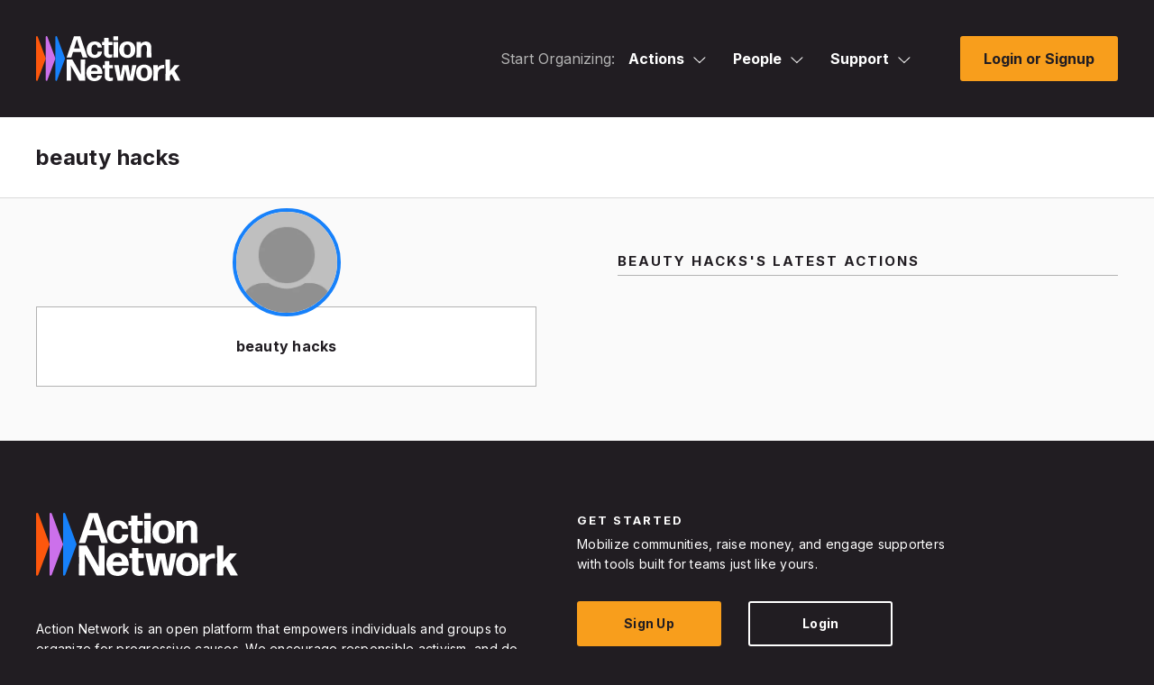

--- FILE ---
content_type: text/html; charset=utf-8
request_url: https://actionnetwork.org/users/beauty-hacks/profile
body_size: 11391
content:
<!doctype html>
<html  id="style4" lang="en-US">
  <head>
    		<meta charset="utf-8">
		
		<meta name="viewport" content="width=device-width, initial-scale=1, maximum-scale=1, user-scalable=0"/>
		<title>beauty hacks&#x27;s profile - Action Network</title>
		<meta name="description" content="Action Network">
		<meta name="author" content="Action Network">
		
		<!-- Fonts -->
		<link rel="preconnect" href="https://fonts.googleapis.com">
		<link rel="preconnect" href="https://fonts.gstatic.com" crossorigin>
		<link href="https://fonts.googleapis.com/css2?family=Inter:wght@100;200;300;400;500;600;700;800;900&display=swap" rel="stylesheet"> 
		<link href="/fontawesome/css/all.css?ver=v1_68" rel="stylesheet" />
		
		<!-- Scripts -->
		<script nonce="867377273fa28912ade8cbc65b0955ce" src="/includes/js/jquery-min.js"></script>
		<script nonce="867377273fa28912ade8cbc65b0955ce" src="https://ajax.googleapis.com/ajax/libs/jqueryui/1.11.4/jquery-ui.min.js"></script>

		<script nonce="867377273fa28912ade8cbc65b0955ce" src="/includes/js3/floatlabels.js"></script>
		
		<!-- Styles -->
		<link href="/includes/js/intl-tel-input/css/intlTelInput.min.css" rel="stylesheet" type="text/css" />

		<link href="/css/style4.css?v=68" rel="stylesheet" type="text/css" />

		
		<!-- END INCLUDES -->


        <meta name="ROBOTS" content="NOINDEX, NOFOLLOW" />


    <!-- NOTY CSS -->
    <link href="/includes/js/noty/v3/noty.css" type="text/css" rel="stylesheet" />
	  <link href="/includes/js/noty/v3/themes/metroui.css" type="text/css" rel="stylesheet" />

    
    
    

    <link href="/css/style-ie.css?v=68" rel="stylesheet" type="text/css" />
    
    

    <link href="/includes/js/fancybox/jquery.fancybox-1.3.4.css?v=1" rel="stylesheet" type="text/css" />
    <link href="/includes/js/select2/select2.css?v=1" rel="stylesheet" type="text/css" />
    
    
    <link href="/css/query-builder.css?v=68" rel="stylesheet" type="text/css" />
    

    




    <link rel="shortcut icon" href="/images/favicon.png" />

    <meta content="authenticity_token" name="csrf-param" />
<meta content="6PzqJNAYYyr+RJivAZsHbnIhQMptooE13RQiOOcfLOM=" name="csrf-token" />
    
    <meta content="@theactionnet" property="twitter:site"/>
	<meta content="summary_large_image" property="twitter:card"/>

    <style type="text/css">
        #main_wrap {
        min-height: 100%;
        }
    </style>
    

  
  </head>
  <body class="user_logged_out ">
  <div class="super_wrapper">
    <noscript>
  <div id="no_js_browser" class="centertext">
      <div id="outdated_browser_message">
          <h2 class="entry-title js-entry-title mb20 pb10">You May Want Javascript For This</h2>
          <p class="mb40">Your browser currently has Javascript turned off. While some things, like signing petitions, will work without Javascript you may encounter errors. If you do, enabling JavaScript should get around the problems.</p>
      </div>
  </div>
  <style>
  #d_sharing #d_sharing_opts {
    display: block !important;
  }
  </style>
  </noscript>
    <div id="can_top"></div>

    
    <header id="masthead" data-js-social-hide class="site-header sticky-header">
	<div class="site-header__inner">
		<div class="container">
			<div class="row site-header__row justify-content-between align-items-stretch">
				
				<div class="site-header__item site-header__main-logo col-auto">
	<a class="site-header__item_inner" href="/" rel="home">
						<svg id="AN_-_White_Color" xmlns="http://www.w3.org/2000/svg" viewBox="0 0 1284.11 400.64"><defs><style>.cls-1{fill:#fff;}.cls-2{fill:#fd570d;}.cls-3{fill:#cc70eb;}.cls-4{fill:#1781fa;}</style></defs><g><path class="cls-2" d="M85.56,196.83L13.98,4.7C11.17-2.83,0-.82,0,7.22V391.48c0,8.04,11.17,10.06,13.98,2.52L85.56,201.87c.61-1.62,.61-3.41,0-5.04Z"/><path class="cls-3" d="M171.52,196.83L99.93,4.7c-2.81-7.54-13.98-5.52-13.98,2.52V391.48c0,8.04,11.17,10.06,13.98,2.52l71.59-192.13c.61-1.62,.61-3.41,0-5.04Z"/><path class="cls-4" d="M257.48,196.83L185.89,4.7c-2.81-7.54-13.98-5.52-13.98,2.52V391.48c0,8.04,11.17,10.06,13.98,2.52l71.59-192.13c.61-1.62,.61-3.41,0-5.04Z"/></g><path class="cls-1" d="M584.17,350c1.35,0,2.44,1.08,2.17,2.44-3.52,25.46-27.89,48.2-66.89,48.2-46.58,0-71.76-30.6-71.76-72.85,0-44.41,26.54-73.66,70.95-73.66s71.22,30.33,72.03,79.07c0,1.35-1.08,2.44-2.44,2.44h-99.65c1.62,26.27,11.91,37.91,31.41,37.91,13.54,0,23.29-6.23,27.08-21.12,.27-1.35,1.63-2.44,2.98-2.44h34.12Zm-65.26-69.05c-16.25,0-26,9.75-29.25,28.97h57.14c-1.62-14.89-10.02-28.97-27.89-28.97Z"/><path class="cls-1" d="M684.84,392.51c0,1.35-1.08,2.71-2.17,3.25-7.85,2.71-16.79,4.6-25.46,4.6-23.56,0-46.04-11.92-46.04-43.6l.27-69.87h-15.71c-1.35,0-2.44-1.08-2.44-2.44v-23.83c0-1.35,1.08-2.44,2.44-2.44h15.71l-.27-32.5c0-1.35,1.08-2.44,2.44-2.44h36.02c1.35,0,2.44,1.08,2.44,2.44l-.27,32.5h30.87c1.35,0,2.44,1.08,2.44,2.44v23.83c0,1.35-1.08,2.44-2.44,2.44h-31.14l.27,68.78c0,11.92,5.96,15.71,14.9,15.71,6.5,0,11.64-1.08,15.71-2.44,1.35-.27,2.44,.81,2.44,1.89v21.66Z"/><path class="cls-1" d="M818.2,397.12c-1.35,0-2.71-1.08-2.98-2.44l-21.94-102.36-18.96,102.36c-.27,1.35-1.62,2.44-2.98,2.44h-42.79c-1.35,0-2.71-1.08-2.98-2.44l-29.79-134.59c-.27-1.35,.81-2.44,1.9-2.44h36.02c1.35,0,2.71,1.08,2.71,2.44l15.71,102.63,19.23-102.63c.27-1.35,1.62-2.44,2.98-2.44h44.14c1.35,0,2.71,1.08,2.98,2.44l18.42,100.74,16.52-100.74c0-1.35,1.35-2.44,2.71-2.44h32.77c1.35,0,2.17,1.08,1.89,2.44l-29.52,134.59c-.27,1.35-1.62,2.44-2.98,2.44h-43.06Z"/><path class="cls-1" d="M962.82,400.64c-45.49,0-71.76-28.43-71.76-72.85s26.27-73.66,71.76-73.66,71.22,28.43,71.22,72.85-25.73,73.66-71.22,73.66Zm0-27.08c20.04,0,29.52-13.81,29.52-45.76s-9.75-46.58-29.79-46.58c-20.58,.27-30.06,15.44-30.06,46.85s10.02,45.49,30.33,45.49Z"/><path class="cls-1" d="M1046.24,397.12c-1.35,0-2.44-1.08-2.44-2.44l1.08-67.43-1.08-67.16c0-1.35,1.08-2.44,2.44-2.44h35.75c1.35,0,2.44,1.08,2.44,2.44l-1.08,21.12c10.83-16.52,29.52-24.64,49.83-24.64,2.17,0,4.33,.27,6.23,.54,1.35,.27,2.44,1.63,2.44,2.98v25.18c0,1.35-1.08,2.17-2.44,2.17-1.62-.27-3.52-.27-5.15-.27-28.71,0-50.1,15.98-49.83,47.93v59.58c0,1.35-1.08,2.44-2.44,2.44h-35.75Z"/><path class="cls-1" d="M1222.73,367.87l-17.33-30.87-13.27,16.79,.27,40.89c0,1.35-1.08,2.44-2.44,2.44h-35.48c-1.35,0-2.44-1.08-2.44-2.44l1.08-92.34-1.08-92.34c0-1.35,1.08-2.44,2.44-2.44h35.48c1.35,0,2.44,1.08,2.44,2.44l-.81,91.53v8.39l40.35-50.37c1.08-1.08,2.71-1.89,4.06-1.89h39.81c1.08,0,1.35,1.08,.81,1.89l-43.06,48.2,50.37,87.2c.54,1.08-.27,2.17-1.35,2.17h-42.25c-1.35,0-2.98-.81-3.52-2.17l-14.08-27.08Z"/><g><path class="cls-1" d="M311.19,313.44v81.24c0,1.35-1.08,2.44-2.44,2.44h-33.85c-1.35,0-2.44-1.08-2.44-2.44l1.08-92.34-1.08-92.34c0-1.35,1.08-2.44,2.44-2.44h45.22c1.35,0,2.98,.81,3.52,2.17l76.1,133.24-1.63-42.52v-90.45c0-1.35,1.08-2.44,2.44-2.44h33.85c1.35,0,2.44,1.08,2.44,2.44l-1.08,92.34,1.08,92.34c0,1.35-1.08,2.44-2.44,2.44h-46.85c-1.35,0-2.98-.81-3.52-2.17l-74.47-132.96,.27,7.31,1.35,44.14Z"/><path class="cls-1" d="M417.51,191.14c-1.35,0-2.71-1.08-3.25-2.44l-14.62-45.76h-70.95l-14.08,45.76c-.54,1.35-1.9,2.44-3.25,2.44h-37.1c-1.35,0-2.17-1.08-1.62-2.44L336.81,4.01c.54-1.35,1.9-2.44,3.25-2.44h50.64c1.35,0,2.71,1.08,3.25,2.44l62.83,184.69c.54,1.35-.27,2.44-1.62,2.44h-37.64Zm-28.16-80.97l-26-80.97-24.64,80.97h50.64Z"/></g><path class="cls-1" d="M522.33,194.66c-44.68,0-71.22-28.43-71.22-72.85s26.54-73.66,72.03-73.66c35.75,0,59.03,20.31,62.28,50.64,.27,1.35-.81,2.44-2.17,2.44h-32.77c-1.35,0-2.44-1.08-2.71-2.44-3.25-15.71-13-23.29-24.64-23.29-20.58,.27-30.33,15.17-30.33,46.04s10.02,45.77,30.33,46.04c13.81,.27,24.1-9.48,25.73-27.62,.27-1.35,1.35-2.44,2.71-2.44h33.58c1.35,0,2.44,1.08,2.17,2.44-2.98,31.69-28.43,54.7-64.99,54.7Z"/><path class="cls-1" d="M679.13,185.99c0,1.35-1.08,2.71-2.17,3.25-7.85,2.71-16.79,4.6-25.46,4.6-23.56,0-46.04-11.92-46.04-43.6l.27-69.87h-15.71c-1.35,0-2.44-1.08-2.44-2.44v-23.83c0-1.35,1.08-2.44,2.44-2.44h15.71l-.27-32.5c0-1.35,1.08-2.44,2.44-2.44h36.02c1.35,0,2.44,1.08,2.44,2.44l-.27,32.5h30.87c1.35,0,2.44,1.08,2.44,2.44v23.83c0,1.35-1.08,2.44-2.44,2.44h-31.14l.27,68.78c0,11.92,5.96,15.71,14.9,15.71,6.5,0,11.64-1.08,15.71-2.44,1.35-.27,2.44,.81,2.44,1.89v21.66Z"/><path class="cls-1" d="M691.32,38.13c-1.35,0-2.44-1.08-2.44-2.43V4.01c0-1.35,1.08-2.44,2.44-2.44h36.29c1.35,0,2.44,1.08,2.44,2.44v31.69c0,1.35-1.08,2.43-2.44,2.43h-36.29Zm0,153.01c-1.35,0-2.44-1.08-2.44-2.44l.81-67.16-.81-67.43c0-1.35,1.08-2.44,2.44-2.44h36.56c1.35,0,2.44,1.08,2.44,2.44l-.81,67.43,.81,67.16c0,1.35-1.08,2.44-2.44,2.44h-36.56Z"/><path class="cls-1" d="M812.37,194.66c-45.49,0-71.76-28.43-71.76-72.85s26.27-73.66,71.76-73.66,71.22,28.43,71.22,72.85-25.73,73.66-71.22,73.66Zm0-27.08c20.04,0,29.52-13.81,29.52-45.76s-9.75-46.58-29.79-46.58c-20.58,.27-30.06,15.44-30.06,46.85s10.02,45.49,30.33,45.49Z"/><path class="cls-1" d="M896.06,191.14c-1.35,0-2.44-1.08-2.44-2.44l.81-64.45-.27-70.14c0-1.35,1.08-2.44,2.44-2.44h34.39c1.35,0,2.44,1.08,2.44,2.44l-.81,15.16c9.48-12.18,25.46-20.85,44.95-20.85,29.52,0,48.48,20.04,48.48,54.16v29.24l.81,56.87c0,1.35-1.08,2.44-2.44,2.44h-36.29c-1.35,0-2.44-1.08-2.44-2.44l.54-56.87v-28.7c0-15.17-8.94-24.91-21.12-24.91-14.62,0-30.33,13.54-30.33,43.33v10.29l.54,56.87c0,1.35-1.08,2.44-2.44,2.44h-36.83Z"/></svg>
					</a>
				</div>
				
				<div class="site-header__item site-header__menu-section col  site-header__primary-menu">
					

<div id="mega_nav" class="clear js-mega_nav">
	<nav>
		<ul id="mega_inner" class="js-mega_inner">
			
			<li>
				<span class="start_organizing_text js-mega_button">Start Organizing:</span>
			</li>
			
			
				<li id="mega_actions" class="js-mega_menu">
					<div>
						<span>Actions<svg class="svg-menu-caret" width="14" height="8" viewBox="0 0 14 8" fill="none" xmlns="http://www.w3.org/2000/svg">
						<path d="M6.875 6.5L6.53232 6.8641L6.875 7.18663L7.21768 6.8641L6.875 6.5ZM12.9073 0.135902L6.53232 6.1359L7.21768 6.8641L13.5927 0.864102L12.9073 0.135902ZM7.21768 6.1359L0.842683 0.1359L0.157318 0.864099L6.53232 6.8641L7.21768 6.1359Z" fill="white"/>
						</svg></span>
						<span class="tap_to_close js-tap_to_close"></span>
					</div>
					<ul class="js-mega_menu_inner">
						<li><a href="/petitions/new"><i class="far fa-edit"></i>Petitions</a></li>
						<li><a href="/events/new"><i class="far fa-calendar"></i>Events</a></li>
						<li><a href="/ticketed_events/new"><i class="far fa-ticket-alt"></i>Ticketed Events</a></li>
						<li><a href="/forms/new"><i class="far fa-list-alt"></i>Forms</a></li>
						<li><a href="/letters/new"><i class="far fa-newspaper"></i>Letter Campaigns</a></li>
						<li><a href="/mobile?group=mobile"><i class="far fa-phone"></i>Call Campaigns</a></li>
						<li><a href="/fundraising/new"><i class="fas fa-dollar-sign"></i>Fundraisers</a></li>
						<li><a href="/users/sign_in"><i class="far fa-file-alt"></i>Files</a></li>
						<li><a href="/groups/new"><i class="far fa-users"></i>Groups</a></li>
					</ul>	
				</li>
				<li id="mega_people" class="js-mega_menu">
					<div>
						<span>People<svg class="svg-menu-caret" width="14" height="8" viewBox="0 0 14 8" fill="none" xmlns="http://www.w3.org/2000/svg">
						<path d="M6.875 6.5L6.53232 6.8641L6.875 7.18663L7.21768 6.8641L6.875 6.5ZM12.9073 0.135902L6.53232 6.1359L7.21768 6.8641L13.5927 0.864102L12.9073 0.135902ZM7.21768 6.1359L0.842683 0.1359L0.157318 0.864099L6.53232 6.8641L7.21768 6.1359Z" fill="white"/>
						</svg></span>
						<span class="tap_to_close js-tap_to_close"></span>
					</div>
					<ul class="js-mega_menu_inner">
						<li><a href="/emails/step1"><i class="far fa-envelope"></i>Emails</a></li>
						<li><a href="/mobile?group=mobile"><i class="fas fa-comment-dots"></i>Mobile Messages</a></li>
						<li><a href="/mobile?group=mobile"><i class="fas fa-inbox"></i>Mobile Messages Inbox</a></li>
						<li><a href="/contact?group=uploads"><i class="far fa-diagram-next"></i>Ladders</a></li>
						<li><a href="/reports/new"><i class="far fa-chart-bar"></i>Reports</a></li>
						<li><a href="/queries/step1"><i class="far fa-asterisk"></i>Queries</a></li>
						<li><a href="/user_search"><i class="far fa-search-plus"></i>Activists</a></li>
						<li><a href="/contact?group=uploads"><i class="far fa-upload"></i>Uploads</a></li>
					</ul>
				</li>
			
			
			<li id="mega_support" class="js-mega_menu">
	<div>
		
		<span>Support<svg class="svg-menu-caret" width="14" height="8" viewBox="0 0 14 8" fill="none" xmlns="http://www.w3.org/2000/svg">
		<path d="M6.875 6.5L6.53232 6.8641L6.875 7.18663L7.21768 6.8641L6.875 6.5ZM12.9073 0.135902L6.53232 6.1359L7.21768 6.8641L13.5927 0.864102L12.9073 0.135902ZM7.21768 6.1359L0.842683 0.1359L0.157318 0.864099L6.53232 6.8641L7.21768 6.1359Z" fill="white"/></svg></span>
		<span class="tap_to_close js-tap_to_close"></span>
		
		
	</div>
	<ul class="js-mega_menu_inner">
		<li><a href="mailto:support@actionnetwork.org"><i class="far fa-headset"></i>Email Support</a></li>
		<li><a href="https://help.actionnetwork.org/hc/en-us/" target="_blank"><i class="far fa-life-ring"></i>Knowledge Base</a></li>
		<li><a href="https://actionnetwork.blog/events/" target="_blank"><i class="far fa-video"></i>Trainings</a></li>
		<li><a href="/releasenotes" target="_blank"><i class="far fa-code"></i>Release Notes</a></li>
		<li><a href="/partnerships" target="_blank"><i class="far fa-handshake"></i>New Partnerships</a></li>
		<li><a href="https://actionnetwork.chargebeeportal.com/portal/v2/login?forward=portal_main" target="_blank"><i class="far fa-wallet"></i>Billing Portal</a></li>
		<li><a href="https://help.actionnetwork.org/hc/en-us/articles/360022159952" target="_blank"><i class="far fa-file-invoice"></i>Billing FAQ</a></li>
		<li><a href="https://actionnetwork.blog" target="_blank"><i class="far fa-newspaper"></i>Blog</a></li>
	</ul>
</li>
			
			
		</ul>
	</nav>
	<div class="mobile-menu-toggle js-open-mobile-menu">
		<a href="#primary-footer-menu-section" class="mobile-menu-toggle__control" role="button" aria-labelledby="mm-label">
		<span id="mm-label" class="hamburger-control__label">
			<span class="hamburger-control__open-label">
			<span class="screen-reader-text">Site Menu</span>
			</span>
		</span>
		<span class="hamburger-control" aria-hidden="true">
			<span class="hamburger-control__inner"></span>
			<span class="hamburger-label menu-closed">Menu</span>
		</span>
		</a>
	</div>
</div>


<div class="mobile-overlay js-mobile-nav-overlay" role="dialog" aria-modal="true" aria-hidden="true" hidden="" aria-labelledby="dialog2Title">
  <div class="screen-reader-text">
	<h2 id="dialog2Title">Mobile Menu Overlay</h2>
  </div>
	<header class="mobile-overlay__header">
		<div class="container-fluid">
			<div class="row mobile-overlay__header_inner">
				<div class="mobile-overlay__logo col-auto">
					<a class="site-header__item_inner" href="/" rel="home">
						<svg width="555" viewBox="0 0 555 173" fill="none" xmlns="http://www.w3.org/2000/svg"><path d="M36.94 85 6.036 2.038C4.823-1.214 0-.346 0 3.126v165.92c0 3.472 4.823 4.344 6.036 1.088l30.908-82.962A3.1 3.1 0 0 0 36.94 85Z" fill="#FD570D"></path><path d="M74.053 84.994 43.144 2.032c-1.213-3.256-6.036-2.384-6.036 1.088v165.92c0 3.472 4.823 4.344 6.036 1.088l30.909-82.962c.263-.7.263-1.468 0-2.172Z" fill="#CC70EB"></path><path d="M111.165 84.994 80.256 2.032c-1.213-3.256-6.035-2.384-6.035 1.088v165.92c0 3.472 4.822 4.344 6.035 1.088l30.909-82.962c.259-.7.259-1.468 0-2.172Z" fill="#1781FA"></path><path d="M252.213 151.133c.582 0 1.053.467.937 1.054C251.63 163.18 241.108 173 224.27 173c-20.111 0-30.982-13.213-30.982-31.457 0-19.176 11.459-31.807 30.632-31.807 19.757 0 30.749 13.097 31.099 34.143a1.05 1.05 0 0 1-1.054 1.054h-43.023c.7 11.343 5.142 16.369 13.561 16.369 5.846 0 10.056-2.69 11.692-9.12.116-.582.704-1.053 1.286-1.053h14.732v.004Zm-28.176-29.816c-7.016 0-11.225 4.21-12.629 12.51h24.67c-.703-6.43-4.326-12.51-12.041-12.51Zm71.639 48.174c0 .582-.466 1.17-.937 1.403-3.389 1.17-7.249 1.986-10.992 1.986-10.172 0-19.877-5.147-19.877-18.826l.116-30.17h-6.783a1.05 1.05 0 0 1-1.053-1.054v-10.29c0-.583.466-1.053 1.053-1.053h6.783l-.116-14.034a1.05 1.05 0 0 1 1.053-1.054h15.551a1.05 1.05 0 0 1 1.054 1.054l-.117 14.034h13.328a1.05 1.05 0 0 1 1.054 1.053v10.29a1.05 1.05 0 0 1-1.054 1.054h-13.444l.116 29.699c0 5.147 2.573 6.784 6.433 6.784 2.807 0 5.026-.467 6.783-1.054.583-.117 1.053.35 1.053.816v9.362h-.004Zm57.578 1.989c-.583 0-1.17-.466-1.286-1.054l-9.473-44.199-8.186 44.199c-.116.583-.699 1.054-1.286 1.054h-18.475c-.583 0-1.17-.466-1.286-1.054l-12.858-58.112c-.116-.583.35-1.053.821-1.053h15.551c.583 0 1.17.466 1.17 1.053l6.783 44.316 8.302-44.316c.117-.583.7-1.053 1.287-1.053h19.057c.583 0 1.17.466 1.287 1.053l7.952 43.5 7.133-43.5c0-.583.583-1.053 1.17-1.053h14.148c.583 0 .937.466.816 1.053l-12.745 58.117c-.117.583-.699 1.053-1.287 1.053h-18.595v-.004Zm62.438 1.52c-19.64 0-30.982-12.276-30.982-31.457s11.342-31.807 30.982-31.807 30.749 12.276 30.749 31.457c0 19.176-11.105 31.807-30.749 31.807Zm0-11.694c8.652 0 12.745-5.963 12.745-19.759 0-13.563-4.209-20.113-12.862-20.113-8.885.116-12.978 6.667-12.978 20.23s4.326 19.642 13.095 19.642Zm34.62 10.901a1.05 1.05 0 0 1-1.054-1.053l.467-29.117-.467-28.999a1.05 1.05 0 0 1 1.054-1.054h15.435a1.05 1.05 0 0 1 1.053 1.054l-.466 9.119c4.676-7.133 12.745-10.639 21.514-10.639.937 0 1.869.116 2.689.233.583.116 1.054.704 1.054 1.287v10.872c0 .583-.466.937-1.054.937-.699-.116-1.519-.116-2.223-.116-12.395 0-21.63 6.9-21.514 20.696v25.727c0 .583-.466 1.053-1.053 1.053h-15.435Zm77.595-13.357-7.482-13.33-5.729 7.25.116 17.657c0 .583-.466 1.053-1.053 1.053h-15.318a1.05 1.05 0 0 1-1.054-1.053l.466-39.873-.466-39.873a1.05 1.05 0 0 1 1.054-1.053h15.318c.583 0 1.053.466 1.053 1.053l-.349 39.523v3.623l17.421-21.75c.466-.466 1.17-.816 1.752-.816h17.188c.467 0 .583.467.35.816l-18.591 20.813 21.747 37.653c.233.467-.117.937-.583.937h-18.241c-.583 0-1.287-.349-1.52-.937l-6.079-11.693Zm-393.552-23.503v35.08a1.05 1.05 0 0 1-1.054 1.053h-14.614a1.05 1.05 0 0 1-1.054-1.053l.467-39.873-.467-39.873a1.05 1.05 0 0 1 1.054-1.053h19.523c.583 0 1.287.35 1.52.937l32.856 57.533-.704-18.36V90.682a1.05 1.05 0 0 1 1.053-1.054h14.615a1.05 1.05 0 0 1 1.054 1.053l-.467 39.873.467 39.873a1.05 1.05 0 0 1-1.054 1.053h-20.227c-.583 0-1.287-.349-1.52-.937l-32.152-57.412.117 3.156.587 19.06Zm45.908-52.809c-.583 0-1.17-.466-1.403-1.053l-6.312-19.76h-30.632l-6.079 19.76c-.233.583-.821 1.053-1.404 1.053h-16.017c-.583 0-.937-.466-.7-1.053l27.705-79.75c.234-.583.821-1.053 1.404-1.053h21.863c.583 0 1.17.466 1.403 1.053l27.127 79.75c.233.583-.117 1.053-.7 1.053h-16.255Zm-12.158-34.963L156.88 12.612l-10.638 34.963h21.863Zm57.409 36.481c-19.291 0-30.749-12.276-30.749-31.456 0-19.181 11.458-31.807 31.098-31.807 15.435 0 25.486 8.77 26.889 21.866.117.583-.349 1.054-.937 1.054h-14.148c-.583 0-1.053-.466-1.17-1.054-1.403-6.783-5.613-10.056-10.638-10.056-8.885.116-13.095 6.55-13.095 19.88 0 13.8 4.326 19.764 13.095 19.88 5.962.117 10.405-4.093 11.109-11.926.116-.583.583-1.054 1.17-1.054h14.498c.583 0 1.053.466.937 1.054-1.287 13.68-12.275 23.62-28.059 23.62Zm67.696-3.743c0 .583-.466 1.17-.937 1.404-3.389 1.17-7.249 1.986-10.992 1.986-10.172 0-19.877-5.147-19.877-18.827l.116-30.17h-6.782a1.05 1.05 0 0 1-1.054-1.053V23.367a1.05 1.05 0 0 1 1.054-1.053h6.782l-.116-14.034a1.05 1.05 0 0 1 1.053-1.053h15.552a1.05 1.05 0 0 1 1.053 1.053l-.117 14.034h13.328a1.05 1.05 0 0 1 1.054 1.053v10.29a1.05 1.05 0 0 1-1.054 1.054h-13.444l.116 29.7c0 5.146 2.574 6.783 6.433 6.783 2.807 0 5.026-.467 6.783-1.054.583-.116 1.054.35 1.054.816v9.357h-.005Zm5.263-63.845a1.049 1.049 0 0 1-1.053-1.049V1.735a1.05 1.05 0 0 1 1.053-1.053h15.668a1.05 1.05 0 0 1 1.054 1.053V15.42c0 .583-.466 1.05-1.054 1.05h-15.668Zm0 66.07a1.05 1.05 0 0 1-1.053-1.053l.35-29-.35-29.116a1.05 1.05 0 0 1 1.053-1.054h15.785c.583 0 1.053.466 1.053 1.053l-.349 29.117.349 29a1.05 1.05 0 0 1-1.053 1.053h-15.785Zm52.264 1.518c-19.64 0-30.982-12.276-30.982-31.456 0-19.181 11.342-31.807 30.982-31.807s30.753 12.28 30.753 31.457c0 19.176-11.109 31.806-30.753 31.806Zm0-11.693c8.652 0 12.745-5.963 12.745-19.76 0-13.562-4.21-20.113-12.862-20.113-8.885.117-12.978 6.667-12.978 20.23s4.326 19.643 13.095 19.643Zm36.132 10.173a1.05 1.05 0 0 1-1.054-1.054l.35-27.83-.116-30.286a1.05 1.05 0 0 1 1.053-1.053h14.852a1.05 1.05 0 0 1 1.054 1.053l-.35 6.546c4.093-5.26 10.992-9.003 19.407-9.003 12.745 0 20.931 8.654 20.931 23.387v12.626l.349 24.556a1.05 1.05 0 0 1-1.053 1.054h-15.668a1.05 1.05 0 0 1-1.054-1.054l.234-24.556V44.529c0-6.55-3.86-10.756-9.119-10.756-6.312 0-13.095 5.846-13.095 18.71v4.443l.234 24.556a1.05 1.05 0 0 1-1.054 1.054h-15.901Z" fill="#000" class="text"></path></svg>					</a>
				</div>
				<div class="mobile-menu-toggle js-close-mobile-menu">
					<a href="#primary-footer-menu-section" class="mobile-menu-toggle__control js-mobile-menu-control js-open-main-menu" role="button" aria-labelledby="mm-label">
						<span id="mm-label" class="hamburger-control__label">
							<span class="hamburger-control__open-label">
								<span class="screen-reader-text">Site Menu</span>
							</span>
							<span class="hamburger-control__close-label" aria-hidden="true">
								<span class="screen-reader-text">Close Menu</span>
							</span>
						</span>
						<span class="hamburger-control" aria-hidden="true">
							<span class="hamburger-control__inner"></span>
							<span class="hamburger-label menu-open">Close</span>
						</span>
					</a>
				</div>
			</div>
		</div>
	</header>
  <div class="mobile-overlay__inner">
		<div class="mobile-nav-menus">
			  <nav class="primary-mobile-menu" aria-label="Mobile Navigation" role="navigation">
				<ul id="primary-navigation-overlay" class="menu primary-menu has-dropdowns has-mega-menu has-aria-dropdowns">
					
					 
					 	<li class="menu-item has-sub-menu js-mobile-sub-menu" aria-haspopup="true">
						 	<a class="top-level-nav-link js-mobile-top-level-nav-link">Actions</a>
						 	<button class="sr-dropdown-button has-dropdown-trigger-indictator dropdown-trigger hover-target" aria-haspopup="true"><svg width="15" height="8" fill="none" xmlns="http://www.w3.org/2000/svg"><path d="m7.375 7-.343.364.343.323.343-.323L7.375 7ZM13.407.636l-6.375 6 .686.728 6.375-6-.686-.728Zm-5.69 6-6.374-6-.686.728 6.375 6 .686-.728Z" fill="#211D22"></path></svg><span class="screen-reader-text">Actions</span></button>
						 	<ul class="sub-menu">
							 	<li class="menu-item sub-menu-item"><a href="/petitions/new"><i class="far fa-edit"></i>Petitions</a></li>
								 <li class="menu-item sub-menu-item"><a href="/events/new"><i class="far fa-calendar"></i>Events</a></li>
								 <li class="menu-item sub-menu-item"><a href="/ticketed_events/new"><i class="far fa-ticket-alt"></i>Ticketed Events</a></li>
								 <li class="menu-item sub-menu-item"><a href="/forms/new"><i class="far fa-list-alt"></i>Forms</a></li>
								 <li class="menu-item sub-menu-item"><a href="/letters/new"><i class="far fa-newspaper"></i>Letter Campaigns</a></li>
								 <li class="menu-item sub-menu-item"><a href="/mobile?group=mobile"><i class="far fa-phone"></i>Call Campaigns</a></li>
								 <li class="menu-item sub-menu-item"><a href="/fundraising/new"><i class="fas fa-dollar-sign"></i>Fundraisers</a></li>
								 <li class="menu-item sub-menu-item"><a href="/users/sign_in"><i class="far fa-file-alt"></i>Files</a></li>
								 <li class="menu-item sub-menu-item"><a href="/groups/new"><i class="far fa-users"></i>Groups</a></li>
						 	</ul>
					 	</li>
					 	
					 	<li class="menu-item has-sub-menu js-mobile-sub-menu" aria-haspopup="true">
						 	<a class="top-level-nav-link js-mobile-top-level-nav-link">People</a>
						 	<button class="sr-dropdown-button has-dropdown-trigger-indictator dropdown-trigger hover-target" aria-haspopup="true"><svg width="15" height="8" fill="none" xmlns="http://www.w3.org/2000/svg"><path d="m7.375 7-.343.364.343.323.343-.323L7.375 7ZM13.407.636l-6.375 6 .686.728 6.375-6-.686-.728Zm-5.69 6-6.374-6-.686.728 6.375 6 .686-.728Z" fill="#211D22"></path></svg><span class="screen-reader-text">People</span></button>
						 	<ul class="sub-menu">
							 	<li class="menu-item sub-menu-item"><a href="/emails/step1"><i class="far fa-envelope"></i>Emails</a></li>
								 <li class="menu-item sub-menu-item"><a href="/mobile?group=mobile"><i class="fas fa-comment-dots"></i>Mobile Messages</a></li>
								 <li class="menu-item sub-menu-item"><a href="/mobile?group=mobile"><i class="fas fa-inbox"></i>Mobile Messages Inbox</a></li>
								 <li class="menu-item sub-menu-item"><a href="/contact?group=uploads"><i class="far fa-diagram-next"></i>Ladders</a></li>
								 <li class="menu-item sub-menu-item"><a href="/reports/new"><i class="far fa-chart-bar"></i>Reports</a></li>
								 <li class="menu-item sub-menu-item"><a href="/queries/step1"><i class="far fa-asterisk"></i>Queries</a></li>
								 <li class="menu-item sub-menu-item"><a href="/user_search"><i class="far fa-search-plus"></i>Activists</a></li>
								 <li class="menu-item sub-menu-item"><a href="/contact?group=uploads"><i class="far fa-upload"></i>Uploads</a></li>
						 	</ul>
					 	</li>
					 
					
					<li class="menu-item has-sub-menu js-mobile-sub-menu" aria-haspopup="true">
						<a class="top-level-nav-link js-mobile-top-level-nav-link">Support</a>
						<button class="sr-dropdown-button has-dropdown-trigger-indictator dropdown-trigger hover-target" aria-haspopup="true"><svg width="15" height="8" fill="none" xmlns="http://www.w3.org/2000/svg"><path d="m7.375 7-.343.364.343.323.343-.323L7.375 7ZM13.407.636l-6.375 6 .686.728 6.375-6-.686-.728Zm-5.69 6-6.374-6-.686.728 6.375 6 .686-.728Z" fill="#211D22"></path></svg><span class="screen-reader-text">Support</span></button>
						<ul class="sub-menu">
							<li class="menu-item sub-menu-item"><a href="mailto:support@actionnetwork.org"><i class="far fa-headset"></i>Email Support</a></li>
							<li class="menu-item sub-menu-item"><a href="https://help.actionnetwork.org/hc/en-us/" target="_blank"><i class="far fa-life-ring"></i>Knowledge Base</a></li>
							<li class="menu-item sub-menu-item"><a href="https://actionnetwork.blog/events/" target="_blank"><i class="far fa-video"></i>Trainings</a></li>
							<li class="menu-item sub-menu-item"><a href="/releasenotes" target="_blank"><i class="far fa-code"></i>Release Notes</a></li>
							<li class="menu-item sub-menu-item"><a href="/partnerships" target="_blank"><i class="far fa-handshake"></i>New Partnerships</a></li>
							<li class="menu-item sub-menu-item"><a href="https://actionnetwork.chargebeeportal.com/portal/v2/login?forward=portal_main" target="_blank"><i class="far fa-wallet"></i>Billing Portal</a></li>
							<li class="menu-item sub-menu-item"><a href="https://help.actionnetwork.org/hc/en-us/articles/360022159952" target="_blank"><i class="far fa-file-invoice"></i>Billing FAQ</a></li>
							<li class="menu-item sub-menu-item"><a href="https://actionnetwork.blog" target="_blank"><i class="far fa-newspaper"></i>Blog</a></li>
						</ul>
					</li>
					
				</ul>
			</nav><!-- .main-mobile-menu -->
			
			<nav class="secondary-mobile-menu" aria-label="Secondary Mobile Navigation" role="navigation">
				<ul id="secondary-navigation-overlay" class="menu secondary-menu">
			
				
					<li class="menu-item top-level-menu-item"><a href="/get-started/" class="btn nav-link top-level-nav-link">Get Started</a></li>
					<li class="menu-item top-level-menu-item"><a href="/users/sign_in" class="btn nav-link top-level-nav-link">Log In</a></li>
			
			
				</ul>
			</nav><!-- .secondary -->
			
		</div>
  </div><!-- .main-mobile-menu-inner -->
</div><!-- .menuOverlay -->

				</div>
				
				
				<div id="header_out_log_wrap">
					<a href="/users/sign_in" id="header_login" class="js-header_login">Login or Signup</a>
				</div>
				
				
			</div>
		</div>
	</div>
</header>


  <main id="content" class=" js-content">
    <div class="container js-container clearfix">
      <div id="action_head" class="dashboard_head full_head js-action_head">
	<h2>beauty hacks</h2>
</div>
<div id="the_profile" class="clearfix mb60">
	<div class="col2of4 clearfix">
		<div class="white_box profile_avatar_box">
			<div class="clearfix">
				<img alt="Gravatar" class="dash_avatar avatar" height="160" src="https://secure.gravatar.com/avatar/10f14d30d3bf85b7486e023cad4a890c?default=https%3A%2F%2Factionnetwork.org%2Fimages%2Fdefault_avatar.jpg&secure=true&size=160" width="160" />
				<div class="dash_profile">
					<div><strong>beauty hacks</strong></div>
				</div>
			</div>
			
		</div>
	</div>
	<div class="col2of4 clearfix">
		<h4 class="entry-title js-entry-title mb40">
			beauty hacks&#x27;s Latest Actions
		</h4>
		<ul class="lined js-lined dashboard_list">
		</ul>
	</div>
</div>
<div class="clear"></div>

    </div>
  </main>

    
<div id="footer">
	<footer id="colophon" data-js-social-hide="" class="social-hide site-footer body-copy">
		<div class="container">
			<div class="footer-columns">
				<div class="footer-columns__one col">
					<div class="footer-desktop-logo">
						<a class="site-footer__logo" href="/" rel="home">
							<svg width="555" viewBox="0 0 555 173" fill="none" xmlns="http://www.w3.org/2000/svg">
								<path d="M36.94 85 6.036 2.038C4.823-1.214 0-.346 0 3.126v165.92c0 3.472 4.823 4.344 6.036 1.088l30.908-82.962A3.1 3.1 0 0 0 36.94 85Z" fill="#FD570D"></path>
								<path d="M74.053 84.994 43.144 2.032c-1.213-3.256-6.036-2.384-6.036 1.088v165.92c0 3.472 4.823 4.344 6.036 1.088l30.909-82.962c.263-.7.263-1.468 0-2.172Z" fill="#CC70EB"></path>
								<path d="M111.165 84.994 80.256 2.032c-1.213-3.256-6.035-2.384-6.035 1.088v165.92c0 3.472 4.822 4.344 6.035 1.088l30.909-82.962c.259-.7.259-1.468 0-2.172Z" fill="#1781FA"></path>
								<path d="M252.213 151.133c.582 0 1.053.467.937 1.054C251.63 163.18 241.108 173 224.27 173c-20.111 0-30.982-13.213-30.982-31.457 0-19.176 11.459-31.807 30.632-31.807 19.757 0 30.749 13.097 31.099 34.143a1.05 1.05 0 0 1-1.054 1.054h-43.023c.7 11.343 5.142 16.369 13.561 16.369 5.846 0 10.056-2.69 11.692-9.12.116-.582.704-1.053 1.286-1.053h14.732v.004Zm-28.176-29.816c-7.016 0-11.225 4.21-12.629 12.51h24.67c-.703-6.43-4.326-12.51-12.041-12.51Zm71.639 48.174c0 .582-.466 1.17-.937 1.403-3.389 1.17-7.249 1.986-10.992 1.986-10.172 0-19.877-5.147-19.877-18.826l.116-30.17h-6.783a1.05 1.05 0 0 1-1.053-1.054v-10.29c0-.583.466-1.053 1.053-1.053h6.783l-.116-14.034a1.05 1.05 0 0 1 1.053-1.054h15.551a1.05 1.05 0 0 1 1.054 1.054l-.117 14.034h13.328a1.05 1.05 0 0 1 1.054 1.053v10.29a1.05 1.05 0 0 1-1.054 1.054h-13.444l.116 29.699c0 5.147 2.573 6.784 6.433 6.784 2.807 0 5.026-.467 6.783-1.054.583-.117 1.053.35 1.053.816v9.362h-.004Zm57.578 1.989c-.583 0-1.17-.466-1.286-1.054l-9.473-44.199-8.186 44.199c-.116.583-.699 1.054-1.286 1.054h-18.475c-.583 0-1.17-.466-1.286-1.054l-12.858-58.112c-.116-.583.35-1.053.821-1.053h15.551c.583 0 1.17.466 1.17 1.053l6.783 44.316 8.302-44.316c.117-.583.7-1.053 1.287-1.053h19.057c.583 0 1.17.466 1.287 1.053l7.952 43.5 7.133-43.5c0-.583.583-1.053 1.17-1.053h14.148c.583 0 .937.466.816 1.053l-12.745 58.117c-.117.583-.699 1.053-1.287 1.053h-18.595v-.004Zm62.438 1.52c-19.64 0-30.982-12.276-30.982-31.457s11.342-31.807 30.982-31.807 30.749 12.276 30.749 31.457c0 19.176-11.105 31.807-30.749 31.807Zm0-11.694c8.652 0 12.745-5.963 12.745-19.759 0-13.563-4.209-20.113-12.862-20.113-8.885.116-12.978 6.667-12.978 20.23s4.326 19.642 13.095 19.642Zm34.62 10.901a1.05 1.05 0 0 1-1.054-1.053l.467-29.117-.467-28.999a1.05 1.05 0 0 1 1.054-1.054h15.435a1.05 1.05 0 0 1 1.053 1.054l-.466 9.119c4.676-7.133 12.745-10.639 21.514-10.639.937 0 1.869.116 2.689.233.583.116 1.054.704 1.054 1.287v10.872c0 .583-.466.937-1.054.937-.699-.116-1.519-.116-2.223-.116-12.395 0-21.63 6.9-21.514 20.696v25.727c0 .583-.466 1.053-1.053 1.053h-15.435Zm77.595-13.357-7.482-13.33-5.729 7.25.116 17.657c0 .583-.466 1.053-1.053 1.053h-15.318a1.05 1.05 0 0 1-1.054-1.053l.466-39.873-.466-39.873a1.05 1.05 0 0 1 1.054-1.053h15.318c.583 0 1.053.466 1.053 1.053l-.349 39.523v3.623l17.421-21.75c.466-.466 1.17-.816 1.752-.816h17.188c.467 0 .583.467.35.816l-18.591 20.813 21.747 37.653c.233.467-.117.937-.583.937h-18.241c-.583 0-1.287-.349-1.52-.937l-6.079-11.693Zm-393.552-23.503v35.08a1.05 1.05 0 0 1-1.054 1.053h-14.614a1.05 1.05 0 0 1-1.054-1.053l.467-39.873-.467-39.873a1.05 1.05 0 0 1 1.054-1.053h19.523c.583 0 1.287.35 1.52.937l32.856 57.533-.704-18.36V90.682a1.05 1.05 0 0 1 1.053-1.054h14.615a1.05 1.05 0 0 1 1.054 1.053l-.467 39.873.467 39.873a1.05 1.05 0 0 1-1.054 1.053h-20.227c-.583 0-1.287-.349-1.52-.937l-32.152-57.412.117 3.156.587 19.06Zm45.908-52.809c-.583 0-1.17-.466-1.403-1.053l-6.312-19.76h-30.632l-6.079 19.76c-.233.583-.821 1.053-1.404 1.053h-16.017c-.583 0-.937-.466-.7-1.053l27.705-79.75c.234-.583.821-1.053 1.404-1.053h21.863c.583 0 1.17.466 1.403 1.053l27.127 79.75c.233.583-.117 1.053-.7 1.053h-16.255Zm-12.158-34.963L156.88 12.612l-10.638 34.963h21.863Zm57.409 36.481c-19.291 0-30.749-12.276-30.749-31.456 0-19.181 11.458-31.807 31.098-31.807 15.435 0 25.486 8.77 26.889 21.866.117.583-.349 1.054-.937 1.054h-14.148c-.583 0-1.053-.466-1.17-1.054-1.403-6.783-5.613-10.056-10.638-10.056-8.885.116-13.095 6.55-13.095 19.88 0 13.8 4.326 19.764 13.095 19.88 5.962.117 10.405-4.093 11.109-11.926.116-.583.583-1.054 1.17-1.054h14.498c.583 0 1.053.466.937 1.054-1.287 13.68-12.275 23.62-28.059 23.62Zm67.696-3.743c0 .583-.466 1.17-.937 1.404-3.389 1.17-7.249 1.986-10.992 1.986-10.172 0-19.877-5.147-19.877-18.827l.116-30.17h-6.782a1.05 1.05 0 0 1-1.054-1.053V23.367a1.05 1.05 0 0 1 1.054-1.053h6.782l-.116-14.034a1.05 1.05 0 0 1 1.053-1.053h15.552a1.05 1.05 0 0 1 1.053 1.053l-.117 14.034h13.328a1.05 1.05 0 0 1 1.054 1.053v10.29a1.05 1.05 0 0 1-1.054 1.054h-13.444l.116 29.7c0 5.146 2.574 6.783 6.433 6.783 2.807 0 5.026-.467 6.783-1.054.583-.116 1.054.35 1.054.816v9.357h-.005Zm5.263-63.845a1.049 1.049 0 0 1-1.053-1.049V1.735a1.05 1.05 0 0 1 1.053-1.053h15.668a1.05 1.05 0 0 1 1.054 1.053V15.42c0 .583-.466 1.05-1.054 1.05h-15.668Zm0 66.07a1.05 1.05 0 0 1-1.053-1.053l.35-29-.35-29.116a1.05 1.05 0 0 1 1.053-1.054h15.785c.583 0 1.053.466 1.053 1.053l-.349 29.117.349 29a1.05 1.05 0 0 1-1.053 1.053h-15.785Zm52.264 1.518c-19.64 0-30.982-12.276-30.982-31.456 0-19.181 11.342-31.807 30.982-31.807s30.753 12.28 30.753 31.457c0 19.176-11.109 31.806-30.753 31.806Zm0-11.693c8.652 0 12.745-5.963 12.745-19.76 0-13.562-4.21-20.113-12.862-20.113-8.885.117-12.978 6.667-12.978 20.23s4.326 19.643 13.095 19.643Zm36.132 10.173a1.05 1.05 0 0 1-1.054-1.054l.35-27.83-.116-30.286a1.05 1.05 0 0 1 1.053-1.053h14.852a1.05 1.05 0 0 1 1.054 1.053l-.35 6.546c4.093-5.26 10.992-9.003 19.407-9.003 12.745 0 20.931 8.654 20.931 23.387v12.626l.349 24.556a1.05 1.05 0 0 1-1.053 1.054h-15.668a1.05 1.05 0 0 1-1.054-1.054l.234-24.556V44.529c0-6.55-3.86-10.756-9.119-10.756-6.312 0-13.095 5.846-13.095 18.71v4.443l.234 24.556a1.05 1.05 0 0 1-1.054 1.054h-15.901Z" fill="#000" class="text"></path>
							</svg>
						</a>
						<section class="site-footer__footer-meta row justify-content-center">
							<div class="col-md-8">
								<div class="site-footer__additional_text">
									<p>Action Network is an open platform that empowers individuals and groups to organize for progressive causes. We encourage responsible activism, and do not support using the platform to take unlawful or other improper action. We do not control or endorse the conduct of users and make no representations of any kind about them.</p>
									<p>This website uses cookies for personalisation. <a href="/cookies/">Click here to learn more or change your cookie settings.</a>. By continuing to browse and submitting your information, you agree to our use of cookies.</p>
									<p>Maps powered by <a href="https://mapbox.com">Mapbox</a>.</p>
									<p>US zip codes to cities powered by <a href="https://simplemaps.com">SimpleMaps.com</a>.</p>
									<p>Real-time campaign data for partners powered by <a href="https://www.hvr-software.com/">HVR</a>.</p>
									<p>Action Network is proudly union-made by members of the <a href="https://npeu.org/">Nonprofit Professional Employees Union, IFPTE Local 70</a>.</p>
								</div>
							</div>
						</section>
					</div>
				</div>
				<div class="footer-columns__two col">
					<div class="footer-get-started">
						<div class="footer-mobile-logo">
							<a class="site-footer__logo" href="/" rel="home">
								<svg width="555" viewBox="0 0 555 173" fill="none" xmlns="http://www.w3.org/2000/svg">
									<path d="M36.94 85 6.036 2.038C4.823-1.214 0-.346 0 3.126v165.92c0 3.472 4.823 4.344 6.036 1.088l30.908-82.962A3.1 3.1 0 0 0 36.94 85Z" fill="#FD570D"></path>
									<path d="M74.053 84.994 43.144 2.032c-1.213-3.256-6.036-2.384-6.036 1.088v165.92c0 3.472 4.823 4.344 6.036 1.088l30.909-82.962c.263-.7.263-1.468 0-2.172Z" fill="#CC70EB"></path>
									<path d="M111.165 84.994 80.256 2.032c-1.213-3.256-6.035-2.384-6.035 1.088v165.92c0 3.472 4.822 4.344 6.035 1.088l30.909-82.962c.259-.7.259-1.468 0-2.172Z" fill="#1781FA"></path>
									<path d="M252.213 151.133c.582 0 1.053.467.937 1.054C251.63 163.18 241.108 173 224.27 173c-20.111 0-30.982-13.213-30.982-31.457 0-19.176 11.459-31.807 30.632-31.807 19.757 0 30.749 13.097 31.099 34.143a1.05 1.05 0 0 1-1.054 1.054h-43.023c.7 11.343 5.142 16.369 13.561 16.369 5.846 0 10.056-2.69 11.692-9.12.116-.582.704-1.053 1.286-1.053h14.732v.004Zm-28.176-29.816c-7.016 0-11.225 4.21-12.629 12.51h24.67c-.703-6.43-4.326-12.51-12.041-12.51Zm71.639 48.174c0 .582-.466 1.17-.937 1.403-3.389 1.17-7.249 1.986-10.992 1.986-10.172 0-19.877-5.147-19.877-18.826l.116-30.17h-6.783a1.05 1.05 0 0 1-1.053-1.054v-10.29c0-.583.466-1.053 1.053-1.053h6.783l-.116-14.034a1.05 1.05 0 0 1 1.053-1.054h15.551a1.05 1.05 0 0 1 1.054 1.054l-.117 14.034h13.328a1.05 1.05 0 0 1 1.054 1.053v10.29a1.05 1.05 0 0 1-1.054 1.054h-13.444l.116 29.699c0 5.147 2.573 6.784 6.433 6.784 2.807 0 5.026-.467 6.783-1.054.583-.117 1.053.35 1.053.816v9.362h-.004Zm57.578 1.989c-.583 0-1.17-.466-1.286-1.054l-9.473-44.199-8.186 44.199c-.116.583-.699 1.054-1.286 1.054h-18.475c-.583 0-1.17-.466-1.286-1.054l-12.858-58.112c-.116-.583.35-1.053.821-1.053h15.551c.583 0 1.17.466 1.17 1.053l6.783 44.316 8.302-44.316c.117-.583.7-1.053 1.287-1.053h19.057c.583 0 1.17.466 1.287 1.053l7.952 43.5 7.133-43.5c0-.583.583-1.053 1.17-1.053h14.148c.583 0 .937.466.816 1.053l-12.745 58.117c-.117.583-.699 1.053-1.287 1.053h-18.595v-.004Zm62.438 1.52c-19.64 0-30.982-12.276-30.982-31.457s11.342-31.807 30.982-31.807 30.749 12.276 30.749 31.457c0 19.176-11.105 31.807-30.749 31.807Zm0-11.694c8.652 0 12.745-5.963 12.745-19.759 0-13.563-4.209-20.113-12.862-20.113-8.885.116-12.978 6.667-12.978 20.23s4.326 19.642 13.095 19.642Zm34.62 10.901a1.05 1.05 0 0 1-1.054-1.053l.467-29.117-.467-28.999a1.05 1.05 0 0 1 1.054-1.054h15.435a1.05 1.05 0 0 1 1.053 1.054l-.466 9.119c4.676-7.133 12.745-10.639 21.514-10.639.937 0 1.869.116 2.689.233.583.116 1.054.704 1.054 1.287v10.872c0 .583-.466.937-1.054.937-.699-.116-1.519-.116-2.223-.116-12.395 0-21.63 6.9-21.514 20.696v25.727c0 .583-.466 1.053-1.053 1.053h-15.435Zm77.595-13.357-7.482-13.33-5.729 7.25.116 17.657c0 .583-.466 1.053-1.053 1.053h-15.318a1.05 1.05 0 0 1-1.054-1.053l.466-39.873-.466-39.873a1.05 1.05 0 0 1 1.054-1.053h15.318c.583 0 1.053.466 1.053 1.053l-.349 39.523v3.623l17.421-21.75c.466-.466 1.17-.816 1.752-.816h17.188c.467 0 .583.467.35.816l-18.591 20.813 21.747 37.653c.233.467-.117.937-.583.937h-18.241c-.583 0-1.287-.349-1.52-.937l-6.079-11.693Zm-393.552-23.503v35.08a1.05 1.05 0 0 1-1.054 1.053h-14.614a1.05 1.05 0 0 1-1.054-1.053l.467-39.873-.467-39.873a1.05 1.05 0 0 1 1.054-1.053h19.523c.583 0 1.287.35 1.52.937l32.856 57.533-.704-18.36V90.682a1.05 1.05 0 0 1 1.053-1.054h14.615a1.05 1.05 0 0 1 1.054 1.053l-.467 39.873.467 39.873a1.05 1.05 0 0 1-1.054 1.053h-20.227c-.583 0-1.287-.349-1.52-.937l-32.152-57.412.117 3.156.587 19.06Zm45.908-52.809c-.583 0-1.17-.466-1.403-1.053l-6.312-19.76h-30.632l-6.079 19.76c-.233.583-.821 1.053-1.404 1.053h-16.017c-.583 0-.937-.466-.7-1.053l27.705-79.75c.234-.583.821-1.053 1.404-1.053h21.863c.583 0 1.17.466 1.403 1.053l27.127 79.75c.233.583-.117 1.053-.7 1.053h-16.255Zm-12.158-34.963L156.88 12.612l-10.638 34.963h21.863Zm57.409 36.481c-19.291 0-30.749-12.276-30.749-31.456 0-19.181 11.458-31.807 31.098-31.807 15.435 0 25.486 8.77 26.889 21.866.117.583-.349 1.054-.937 1.054h-14.148c-.583 0-1.053-.466-1.17-1.054-1.403-6.783-5.613-10.056-10.638-10.056-8.885.116-13.095 6.55-13.095 19.88 0 13.8 4.326 19.764 13.095 19.88 5.962.117 10.405-4.093 11.109-11.926.116-.583.583-1.054 1.17-1.054h14.498c.583 0 1.053.466.937 1.054-1.287 13.68-12.275 23.62-28.059 23.62Zm67.696-3.743c0 .583-.466 1.17-.937 1.404-3.389 1.17-7.249 1.986-10.992 1.986-10.172 0-19.877-5.147-19.877-18.827l.116-30.17h-6.782a1.05 1.05 0 0 1-1.054-1.053V23.367a1.05 1.05 0 0 1 1.054-1.053h6.782l-.116-14.034a1.05 1.05 0 0 1 1.053-1.053h15.552a1.05 1.05 0 0 1 1.053 1.053l-.117 14.034h13.328a1.05 1.05 0 0 1 1.054 1.053v10.29a1.05 1.05 0 0 1-1.054 1.054h-13.444l.116 29.7c0 5.146 2.574 6.783 6.433 6.783 2.807 0 5.026-.467 6.783-1.054.583-.116 1.054.35 1.054.816v9.357h-.005Zm5.263-63.845a1.049 1.049 0 0 1-1.053-1.049V1.735a1.05 1.05 0 0 1 1.053-1.053h15.668a1.05 1.05 0 0 1 1.054 1.053V15.42c0 .583-.466 1.05-1.054 1.05h-15.668Zm0 66.07a1.05 1.05 0 0 1-1.053-1.053l.35-29-.35-29.116a1.05 1.05 0 0 1 1.053-1.054h15.785c.583 0 1.053.466 1.053 1.053l-.349 29.117.349 29a1.05 1.05 0 0 1-1.053 1.053h-15.785Zm52.264 1.518c-19.64 0-30.982-12.276-30.982-31.456 0-19.181 11.342-31.807 30.982-31.807s30.753 12.28 30.753 31.457c0 19.176-11.109 31.806-30.753 31.806Zm0-11.693c8.652 0 12.745-5.963 12.745-19.76 0-13.562-4.21-20.113-12.862-20.113-8.885.117-12.978 6.667-12.978 20.23s4.326 19.643 13.095 19.643Zm36.132 10.173a1.05 1.05 0 0 1-1.054-1.054l.35-27.83-.116-30.286a1.05 1.05 0 0 1 1.053-1.053h14.852a1.05 1.05 0 0 1 1.054 1.053l-.35 6.546c4.093-5.26 10.992-9.003 19.407-9.003 12.745 0 20.931 8.654 20.931 23.387v12.626l.349 24.556a1.05 1.05 0 0 1-1.053 1.054h-15.668a1.05 1.05 0 0 1-1.054-1.054l.234-24.556V44.529c0-6.55-3.86-10.756-9.119-10.756-6.312 0-13.095 5.846-13.095 18.71v4.443l.234 24.556a1.05 1.05 0 0 1-1.054 1.054h-15.901Z" fill="#000" class="text"></path>
								</svg>
							</a>
						</div>



						<div class="footer-get-started__text_buttons">
							<h5>Get Started</h5>
							<p>Mobilize communities, raise money, and engage supporters with tools built for teams just like yours.</p>
							<div class="buttons">
								<a href="/users/sign_up" class="btn sign-up">Sign Up</a>
								<a href="/users/sign_in" class="btn login">Login</a>
							</div>
						</div>


					</div>
					<div class="footer-primary-nav">
						<nav class="primary col" aria-label="Primary Footer Navigation" role="navigation">
							<ul id="primary-navigation-footer" class="row menu">
								<li class="menu-item">
									<ul class="sub-menu__col-2">
										<span class="col-header">Tools For...</span>
										<li class="menu-item sub-menu-item">
											<a href="/non-profit-organizations/" class="nav-link sub-menu__nav-link">Non-Profit Organizations</a>
										</li>
										<li class="menu-item sub-menu-item">
											<a href="/audiences-solutions/" class="nav-link sub-menu__nav-link">Large National Organizations</a>
										</li>
										<li class="menu-item sub-menu-item">
											<a href="/advocacy-organizations/" class="nav-link sub-menu__nav-link">Advocacy Organizations</a>
										</li>
										<li class="menu-item sub-menu-item">
											<a href="/political-campaigns/" class="nav-link sub-menu__nav-link">Political Campaigns</a>
										</li>
									</ul>
								</li>
								<li class="menu-item">
									<ul class="sub-menu__col-3">
										<span class="col-header">Action Network</span>
										<li class="menu-item sub-menu-item">
											<a href="/email-tool/" class="nav-link sub-menu__nav-link">Email</a>
										</li>
										<li class="menu-item sub-menu-item">
											<a href="/mobile-messaging/" class="nav-link sub-menu__nav-link">Mobile Messaging</a>
										</li>
										<li class="menu-item sub-menu-item">
											<a href="/petition-tool/" class="nav-link sub-menu__nav-link">Petitions</a>
										</li>
										<li class="menu-item sub-menu-item">
											<a href="/event-tool/" class="nav-link sub-menu__nav-link">Events</a>
										</li>
										<li class="menu-item sub-menu-item">
											<a href="/fundraising-tools/" class="nav-link sub-menu__nav-link">Fundraising</a>
										</li>
										<li class="menu-item sub-menu-item">
											<a href="/advocacy-automation/" class="nav-link sub-menu__nav-link">Advocacy Automation</a>
										</li>
									</ul>
								</li>
								<li class="menu-item">
									<ul class="sub-menu">
										<span class="col-header">Discover</span>
										<li class="menu-item sub-menu-item">
											<a href="/get-started/" class="nav-link sub-menu__nav-link">Get Started</a>
										</li>
										<li class="menu-item sub-menu-item">
											<a href="/demo/" class="nav-link sub-menu__nav-link">Demo</a>
										</li>
										<li class="menu-item sub-menu-item">
											<a href="/mobile/" class="nav-link sub-menu__nav-link">Mobile Messaging Demo</a>
										</li>
										<li class="menu-item sub-menu-item">
											<a href="https://actionsquared.bamboohr.com/jobs/" class="nav-link sub-menu__nav-link">Careers</a>
										</li>
										<li class="menu-item sub-menu-item">
											<a href="/contact/" class="nav-link sub-menu__nav-link">Contact Us</a>
										</li>
									</ul>
								</li>
								<li class="menu-item">
									<ul class="sub-menu__col-1">
										<span class="col-header">Tools To...</span>
										<li class="menu-item sub-menu-item">
											<a href="/fundraise/" class="nav-link sub-menu__nav-link">Fundraise for your movement</a>
										</li>
										<li class="menu-item sub-menu-item">
											<a href="/mobilize-activists/" class="nav-link sub-menu__nav-link">Mobilize supporters</a>
										</li>
										<li class="menu-item sub-menu-item">
											<a href="https://actionbuilder.org" class="nav-link sub-menu__nav-link">Organize supporters</a>
										</li>
									</ul>
								</li>
								<li class="menu-item">
									<ul class="sub-menu__col-4">
										<span class="col-header">Community</span>
										<li class="menu-item sub-menu-item">
											<a href="/cooperative-development/" class="nav-link sub-menu__nav-link">Cooperative Development</a>
										</li>
										<li class="menu-item sub-menu-item">
											<a href="/about-us/" class="nav-link sub-menu__nav-link">About Us</a>
										</li>
										<li class="menu-item sub-menu-item">
											<a href="/releasenotes/" class="nav-link sub-menu__nav-link">Release Notes</a>
										</li>
										<li class="menu-item sub-menu-item">
											<a href="https://actionnetwork.blog" class="nav-link sub-menu__nav-link">Blog</a>
										</li>
									</ul>
								</li>
								<li class="menu-item">
									<ul class="sub-menu">
										<span class="col-header">Support</span>
										<li class="menu-item sub-menu-item">
											<a href="https://actionnetwork.blog/events/" class="nav-link sub-menu__nav-link">Trainings</a>
										</li>
										<li class="menu-item sub-menu-item">
											<a href="https://help.actionnetwork.org/hc/en-us" class="nav-link sub-menu__nav-link">Get Help</a>
										</li>
										<li class="menu-item sub-menu-item">
											<a href="/developers/" class="nav-link sub-menu__nav-link">Developers</a>
										</li>
										<li class="menu-item sub-menu-item">
											<a href="/mirroring/docs" class="nav-link sub-menu__nav-link">SQL Mirror Documentation</a>
										</li>
										<li class="menu-item sub-menu-item">
											<a href="/docs/" class="nav-link sub-menu__nav-link">API Documentation</a>
										</li>
										<li class="menu-item sub-menu-item">
											<a href="/oembed/" class="nav-link sub-menu__nav-link">oEmbed Documentation</a>
										</li>
									</ul>
								</li>
							</ul>
						</nav>
					</div>
				</div>
			</div>
			<div class="footer-bottom">
				<div class="footer-bottom__left">
					<div class="site-footer__copyrights">
						<!-- ©&nbsp;<span class="copyright-years">2012–2025</span> <span class="copyright-holder">Action Network</span> -->
					</div>
					<div class="footer-secondary-nav">
						<nav class="primary col" aria-label="Primary Footer Navigation" role="navigation">
							<ul id="primary-navigation-footer" class="row menu">
								<li class="menu-item"><a href="/privacy/" title="Privacy Notice">Privacy Notice</a></li>
								<li class="menu-item"><a href="/terms/" title="Terms of Service">Terms of Service</a></li>
								<li class="menu-item"><a href="/renewables/" title="Renewable Energy">Renewable Energy</a></li>
								<li class="menu-item"><a href="/cookies/" title="Cookies">Cookies</a></li>
								<li class="menu-item"><a href="/translators/" title="Translators">Translators</a></li>
								<li class="menu-item"><a href="/acceptable/" title="Acceptable Use Policy">Acceptable Use Policy</a></li>
							</ul>
						</nav>
					</div>
				</div>
				<div class="footer-bottom__right">
					<div class="social">
						<ul class="menu social-links row justify-content-center">
							<li class="col-auto social-follow-twitter ">
								<a href="https://twitter.com/TheActionNet" target="_blank" rel="me noopener">
									<svg aria-hidden="true" viewBox="0 0 1792 1792" xmlns="http://www.w3.org/2000/svg">
										<path d="M1684 408q-67 98-162 167 1 14 1 42 0 130-38 259.5T1369.5 1125 1185 1335.5t-258 146-323 54.5q-271 0-496-145 35 4 78 4 225 0 401-138-105-2-188-64.5T285 1033q33 5 61 5 43 0 85-11-112-23-185.5-111.5T172 710v-4q68 38 146 41-66-44-105-115t-39-154q0-88 44-163 121 149 294.5 238.5T884 653q-8-38-8-74 0-134 94.5-228.5T1199 256q140 0 236 102 109-21 205-78-37 115-142 178 93-10 186-50z"></path>
									</svg>
									<span class="screen-reader-text">Link to twitter</span>
								</a>
							</li>
							<li class="col-auto social-follow-facebook ">
								<a href="https://www.facebook.com/TheActionNet" target="_blank" rel="me noopener">
									<svg aria-hidden="true" viewBox="0 0 11 19" xmlns="http://www.w3.org/2000/svg">
										<path d="M9.722 10.375H7.086v7.875H3.57v-7.875H.722v-3.27H3.57v-2.46c0-.938.176-1.735.527-2.391A3.454 3.454 0 0 1 5.574.777C6.23.426 6.98.25 7.824.25c.375 0 .773.023 1.195.07.422.024.75.059.985.106l.351.035v2.777H8.95c-.656 0-1.137.176-1.441.528-.282.328-.422.738-.422 1.23v2.11h3.129l-.493 3.269Z"></path>
									</svg>
									<span class="screen-reader-text">Link to facebook</span>
								</a>
							</li>
							<li class="col-auto social-follow-youtube ">
								<a href="https://www.youtube.com/c/TheActionNetworkYouTube" target="_blank" rel="me noopener">
									<svg xmlns="http://www.w3.org/2000/svg" viewBox="0 0 576 512">
										<path d="M549.655 124.083c-6.281-23.65-24.787-42.276-48.284-48.597C458.781 64 288 64 288 64S117.22 64 74.629 75.486c-23.497 6.322-42.003 24.947-48.284 48.597-11.412 42.867-11.412 132.305-11.412 132.305s0 89.438 11.412 132.305c6.281 23.65 24.787 41.5 48.284 47.821C117.22 448 288 448 288 448s170.78 0 213.371-11.486c23.497-6.321 42.003-24.171 48.284-47.821 11.412-42.867 11.412-132.305 11.412-132.305s0-89.438-11.412-132.305zm-317.51 213.508V175.185l142.739 81.205-142.739 81.201z"></path>
									</svg>
									<span class="screen-reader-text">Link to youtube</span>
								</a>
							</li>
							<li class="col-auto social-follow-linkedin ">
								<a href="https://www.linkedin.com/company/the-action-network/" target="_blank" rel="me noopener">
									<svg viewBox="0 0 21 20" xmlns="http://www.w3.org/2000/svg">
										<path d="M5.08 20H1.084V7.152H5.08V20ZM3.104 5.39c-.63 0-1.175-.229-1.633-.687A2.227 2.227 0 0 1 .783 3.07c0-.63.23-1.174.688-1.632A2.223 2.223 0 0 1 3.104.75c.4 0 .773.1 1.117.3.372.201.659.488.86.86.228.344.343.73.343 1.16 0 .401-.115.788-.344 1.16-.2.344-.487.63-.86.86-.343.2-.715.3-1.116.3ZM20.034 20h-3.997v-6.273c0-.487-.014-.874-.043-1.16a5.1 5.1 0 0 0-.215-1.032c-.114-.4-.33-.702-.644-.902-.287-.2-.673-.301-1.16-.301-.946 0-1.59.3-1.934.902-.315.602-.473 1.404-.473 2.407V20H7.572V7.152h3.868v1.762h.042c.287-.573.76-1.06 1.418-1.46.66-.43 1.447-.645 2.364-.645.974 0 1.776.157 2.406.472.659.287 1.146.73 1.46 1.332.345.573.574 1.203.688 1.89.144.688.215 1.505.215 2.45V20Z"></path>
									</svg>
									<span class="screen-reader-text">Link to linkedin</span>
								</a>
							</li>
						</ul>
					</div>
				</div>
			</div>
		</div>
	</footer>
</div>

    <script nonce="867377273fa28912ade8cbc65b0955ce" src="//code.jquery.com/jquery-migrate-1.2.1.min.js" type="text/javascript"></script>
    <script nonce="867377273fa28912ade8cbc65b0955ce">window.jQuery.migrateWarnings || document.write('<script nonce="867377273fa28912ade8cbc65b0955ce" src="/includes/js/jquery-migrate-1.2.1.min.js"><\/script>')</script>
    <script nonce="867377273fa28912ade8cbc65b0955ce" src="/includes/js/jquery.platformselector.js?v=1" type="text/javascript"></script>
    <script nonce="867377273fa28912ade8cbc65b0955ce" src="//ajax.aspnetcdn.com/ajax/jquery.validate/1.9/jquery.validate.min.js" type="text/javascript"></script>
    <script nonce="867377273fa28912ade8cbc65b0955ce">window.jQuery.validator || document.write('<script nonce="867377273fa28912ade8cbc65b0955ce" src="/includes/js/jquery.validate.min.js"><\/script>')</script>
    <script nonce="867377273fa28912ade8cbc65b0955ce" type="text/javascript" src="https://js.stripe.com/v2/"></script>
    <script nonce="867377273fa28912ade8cbc65b0955ce" type="text/javascript">
	    Stripe.setPublishableKey('pk_live_ttbprC7gv1ollbkoXB36Q0r6');
	</script>

    <script nonce="867377273fa28912ade8cbc65b0955ce" src="/includes/js/mic-recorder-mp3/index.min.js" type="text/javascript"></script>

    <!-- Load our controllers -->
    <script nonce="867377273fa28912ade8cbc65b0955ce" src="/assets/application-6b60c5028440d6f4932e7c416fcf6ef4.js" type="text/javascript"></script>

    <script nonce="867377273fa28912ade8cbc65b0955ce" src="/includes/js/login.js?v=1" type="text/javascript"></script>


    


    <script nonce="867377273fa28912ade8cbc65b0955ce" src="/includes/js/jquery.ScrollToFixed.js?v=1" type="text/javascript"></script>
    
    
    
    
    
    
    
    
    
    
    
    
    
    
    
    <script nonce="867377273fa28912ade8cbc65b0955ce" src="/includes/js/jquery-observe.js?v=1" type="text/javascript"></script>
    <script nonce="867377273fa28912ade8cbc65b0955ce" src="/includes/js/fancybox/jquery.fancybox-1.3.4.fix.js?v=1" type="text/javascript"></script>
    <script nonce="867377273fa28912ade8cbc65b0955ce" src="/includes/js/webauthn-json.browser-global.min.js?v=68"></script>
    <script nonce="867377273fa28912ade8cbc65b0955ce" src="/includes/js/can-js-event-bridge.js?v=68" type="text/javascript"></script>
    <script nonce="867377273fa28912ade8cbc65b0955ce" src="/includes/js/global-translations.js?v=68" type="text/javascript"></script>
    <script nonce="867377273fa28912ade8cbc65b0955ce" src="/includes/js/field-value-suggestions.js?v=68" type="text/javascript"></script>

    <script nonce="867377273fa28912ade8cbc65b0955ce" src="/includes/js/can.js?v=68" type="text/javascript"></script>

    <script nonce="867377273fa28912ade8cbc65b0955ce" src="/includes/js/jquery.customSelect.min.js?v=1" type="text/javascript"></script>
    <script nonce="867377273fa28912ade8cbc65b0955ce" src="/includes/js/jquery.autosize-min.js?v=1" type="text/javascript"></script>
    <script nonce="867377273fa28912ade8cbc65b0955ce" src="/includes/js/tabs.js?v=68" type="text/javascript"></script>
    

    <!-- TODO: First refactor target for turbo-->
    
    <script nonce="867377273fa28912ade8cbc65b0955ce" src="/includes/js/list.min.js?v=2" type="text/javascript"></script>
    <script nonce="867377273fa28912ade8cbc65b0955ce" src="/includes/js/list.pagination.js?v=1" type="text/javascript"></script>
    <script nonce="867377273fa28912ade8cbc65b0955ce" src="/includes/js/jquery.pajinate.min.js?v=1" type="text/javascript"></script>
	  <script nonce="867377273fa28912ade8cbc65b0955ce" src="/includes/js/noty/v3/noty.min.js?v=3.2.0" type="text/javascript"></script>
    
    <script nonce="867377273fa28912ade8cbc65b0955ce" src="/includes/js/intl-tel-input/js/intlTelInput-jquery.min.js" type="text/javascript"></script>
    <script nonce="867377273fa28912ade8cbc65b0955ce" src="/includes/js/mailcheck.min.js" type="text/javascript"></script>

    <script nonce="867377273fa28912ade8cbc65b0955ce" src="/includes/js/select2/select2.js?v=1" type="text/javascript"></script>





    <script nonce="867377273fa28912ade8cbc65b0955ce" src="/includes/js/jquery.smooth-scroll.min.js?v=1" type="text/javascript"></script>

    <script nonce="867377273fa28912ade8cbc65b0955ce" type="text/javascript">
    $(document).ready(function() {
    });
  </script>
  


<script nonce="867377273fa28912ade8cbc65b0955ce" type="text/javascript">
  an_javascript_translation.did_you_mean = "Did you mean";
  an_javascript_translation.select_all_search_results = "Select all search results";
  an_javascript_translation.no_results_found = "No results found";
  an_javascript_translation.characters_left_before_splitting = "characters left before splitting";
  an_javascript_translation.noemailaddress_warning = "One of the messages on this page contains an email address in the from line, which is not allowed. Please look at all messages on this page (including hidden ones, such as the additional reminder for events) and remove all email addresses in the from line to save this page.";
  	an_javascript_translation.loading = "Loading...";
	an_javascript_translation.an_error_occurred_refresh_and_try_again = "An error occurred. Refresh and try again.";
	an_javascript_translation.an_error_occurred = "an error occurred";

</script>

  <!-- New javascript pipeline.-->
  <script nonce="867377273fa28912ade8cbc65b0955ce" src="/includes/dist/bundle-bd7ca9f42120ef2abc90.js" type="text/javascript"></script>


  </div><!-- end super_wrapper -->

  <script nonce="867377273fa28912ade8cbc65b0955ce">(function(){function c(){var b=a.contentDocument||a.contentWindow.document;if(b){var d=b.createElement('script');d.nonce='867377273fa28912ade8cbc65b0955ce';d.innerHTML="window.__CF$cv$params={r:'9bf4d7dcd989f41f',t:'MTc2ODY0MjMyNS4wMDAwMDA='};var a=document.createElement('script');a.nonce='867377273fa28912ade8cbc65b0955ce';a.src='/cdn-cgi/challenge-platform/scripts/jsd/main.js';document.getElementsByTagName('head')[0].appendChild(a);";b.getElementsByTagName('head')[0].appendChild(d)}}if(document.body){var a=document.createElement('iframe');a.height=1;a.width=1;a.style.position='absolute';a.style.top=0;a.style.left=0;a.style.border='none';a.style.visibility='hidden';document.body.appendChild(a);if('loading'!==document.readyState)c();else if(window.addEventListener)document.addEventListener('DOMContentLoaded',c);else{var e=document.onreadystatechange||function(){};document.onreadystatechange=function(b){e(b);'loading'!==document.readyState&&(document.onreadystatechange=e,c())}}}})();</script></body>
</html>


--- FILE ---
content_type: application/javascript
request_url: https://actionnetwork.org/includes/js/login.js?v=1
body_size: 512
content:
$(document).ready(function() {

	// Forgotten password open / close
	$('.forgotten-password-link').click(function() {
		$('.forgotten-password-box').slideToggle('slow');
		$('.error-box').slideUp('slow');
		$('#ipt-fp-email').val(''); 
	});
	
	$('#resend_email_confirmation').click(function() {
		$('.error-box').removeClass('red').addClass('green');
		$('.error-message').hide();
		$('.success-message').fadeIn().css('display', 'block');
	});
	
	/* Placeholder text for old browsers */
	// $('input, textarea').placeholder();
	
	// hide ths success messages
	$('#successful_alert.signed_out_success').delay(5000).slideUp('slow');
	
	/* form validation */
	$("form").each(function () {
		$(this).validate({
		
			// highlight the errors
			highlight: function(element) {
				$(element).addClass("error_input");
			},
			unhighlight: function(element) {
				$(element).removeClass("error_input");
			},
			
			// remove the error messages
		    errorPlacement: function(error,element) {
	           	if (element.is(':checkbox')) {
	                $(element).parent("label").addClass("error_checkbox");
				} else {
				    return true;
				}
	        },
			
			// Error message
			showErrors: function(errorMap, errorList) {
				var errorCount = this.numberOfInvalids();
				if (errorCount > 0) {
					if (errorCount < 2) {
						$(".error-box").removeClass("green").addClass("red").html(an_javascript_translation.one_error).slideDown();
					} else {
						$(".error-box").removeClass("green").addClass("red").html(an_javascript_translation.multiple_errors_pt1 + " <strong>" + errorCount + "</strong> " + an_javascript_translation.multiple_errors_pt2).slideDown();
					}
					
					if ($('#iptpassword').length) {
						if ($('#iptpassword').val().length < 8 && $('#iptpassword').val().length > 0) {
							$(".error-box").append('<br/>' + an_javascript_translation.error_eight_chars_min);
						}
					}
					
				} else {
					if ( $(".error-box").hasClass("server-error") ) {
						$('form').keypress(function() {
							$(".server-error").removeClass("server-error").show().slideUp();
						});
					} else {
						$(".error-box").slideUp();
					}
				}
				
				$.each(errorList, function(i, object) {
                    if ($(object.element).prop("tagName") == 'SELECT') {
                        //console.log('true');
                        //console.log(object);
                        //console.log($(object.element).parent().attr('id'));
                        $(object.element).parent().addClass('error_input-select_wrap js-error_input-select_wrap');
                    } else {
                        
                    }
                });
				
				this.defaultShowErrors();
			},
	
		});
	});
	
	// remove error on terms and conditions box
	$('#tac-checkbox').change(function(){
	    if($(this).is(":checked")) {
	        $(this).parent("label").removeClass("error_checkbox");
	    }
	});

});

--- FILE ---
content_type: application/javascript; charset=UTF-8
request_url: https://actionnetwork.org/cdn-cgi/challenge-platform/h/b/scripts/jsd/d251aa49a8a3/main.js?
body_size: 8554
content:
window._cf_chl_opt={AKGCx8:'b'};~function(l7,mf,mF,mQ,mg,mc,ma,mM,l1,l2){l7=G,function(d,m,le,l6,l,C){for(le={d:296,m:321,l:277,C:302,i:345,y:400,s:189,T:256,I:294},l6=G,l=d();!![];)try{if(C=-parseInt(l6(le.d))/1+-parseInt(l6(le.m))/2+parseInt(l6(le.l))/3*(-parseInt(l6(le.C))/4)+parseInt(l6(le.i))/5+parseInt(l6(le.y))/6+parseInt(l6(le.s))/7+-parseInt(l6(le.T))/8*(-parseInt(l6(le.I))/9),m===C)break;else l.push(l.shift())}catch(i){l.push(l.shift())}}(L,292353),mf=this||self,mF=mf[l7(303)],mQ=null,mg=mH(),mc=function(C9,C8,C7,C5,lI,m,l,C,i){return C9={d:370,m:268,l:230,C:198,i:215,y:179,s:327},C8={d:378,m:317,l:186,C:378,i:379,y:242,s:317,T:263,I:220,W:210,S:231,U:378,P:317,A:263,X:221,R:203,o:378,v:389,n:347,Z:217,k:237,b:378,K:413,j:278,Y:231,e:243},C7={d:227,m:284},C5={d:268,m:253,l:324,C:284,i:212,y:342,s:278,T:272,I:410,W:414,S:402,U:272,P:410,A:414,X:381,R:324,o:254,v:231,n:236,Z:263,k:295,b:403,K:354,j:293,Y:173,e:324,f:391,F:295,Q:231,x:381,h:336,D:231,E:224,z:353,N:378,O:247,H:232,g:263,B:231,c:211,a:246,M:276,V:333,J:359,L0:288,L1:401,L2:373,L3:381,L4:304,L5:417,L6:231,L7:363,L8:245,L9:367,LL:202,LG:391,Ld:382,Lw:381,Lm:396,Ll:329,Lq:231,LC:378,Li:343,Ly:369,Ls:319,LT:254,LI:346,LW:324,Lp:337,Lr:295,LS:375,LU:237,LP:182,LA:331,LX:213,LR:410,Lo:414,Lv:381,Ln:231,Lu:364,LZ:282,Lk:295,Lb:236,LK:231,Lj:381,LY:309,Le:235,Lf:295,LF:206,LQ:254,Lx:231},lI=l7,m={'LmUHJ':function(s,T){return T!==s},'WYCZD':lI(C9.d),'JAOEq':function(y){return y()},'LEGYN':function(y,s,T){return y(s,T)},'RYTre':function(y,s){return y(s)},'IqCHE':function(s,T){return s==T},'mWDfu':function(s,T){return s>T},'Nizzx':function(y,s){return y(s)},'yCwVO':function(s,T){return T|s},'aoCCf':function(s,T){return s<<T},'toQJs':function(s,T){return s<T},'uUroj':function(s,T){return s<<T},'IXQYZ':function(s,T){return T|s},'yZJMg':function(s,T){return T==s},'yGSgx':function(s,T){return s<<T},'prSkI':function(s,T){return s-T},'Bufjs':function(y,s){return y(s)},'AzZQv':lI(C9.m),'bfcWr':lI(C9.l),'WyOZb':function(s,T){return s+T},'SAlSh':function(s,T){return s&T},'iGBnn':function(s,T){return s-T},'SKmps':function(y,s){return y(s)},'GbaJY':lI(C9.C),'rHHjr':function(s,T){return s|T},'tMUaO':function(s,T){return T==s},'grGVH':function(s,T){return s<T},'HmwYT':function(s,T){return s<<T},'xyCmL':function(y,s){return y(s)},'WtQso':function(s,T){return s!==T},'PXFxs':function(s,T){return s==T},'fbbkA':function(s,T){return s-T},'zwmCq':function(s,T){return T==s},'dgaHe':lI(C9.i),'IHzSz':function(s,T){return s==T},'OIjky':function(s,T){return s>T},'dcBWM':function(s,T){return s==T},'HNIHV':function(s,T){return s<T},'qinua':function(s,T){return s|T},'FiRkM':function(s,T){return s&T},'uQCvm':function(y,s){return y(s)},'XxljH':function(s,T){return s-T},'teeTI':function(s,T){return s-T},'KlcyO':function(s,T){return T==s},'TrUjm':function(s,T){return T!=s},'tFnuD':function(s,T){return s&T},'fkJCT':function(s,T){return T*s},'TtWDY':function(s,T){return s<T},'ADsPz':function(s,T){return s*T},'juuyV':function(s,T){return s<T},'OSmbo':function(y,s){return y(s)},'jTLRh':function(s,T){return s-T},'ddIvE':function(s,T){return T!=s},'mpKLJ':function(y,s){return y(s)},'uqwbN':function(s,T){return s<T},'xXWzS':function(s,T){return T===s},'LznkQ':function(s,T){return s+T}},l=String[lI(C9.y)],C={'h':function(y,C2,C1,s){return C2={d:415,m:258,l:188,C:195,i:278},C1={d:368},s={'DuDxz':function(T,I,lW){return lW=G,m[lW(C1.d)](T,I)}},null==y?'':C.g(y,6,function(T,lp){return lp=G,s[lp(C2.d)](lp(C2.m),lp(C2.l))?lp(C2.C)[lp(C2.i)](T):void 0})},'g':function(y,s,T,C4,lr,I,W,S,U,P,A,X,R,o,Z,K,z,N,O,j,Y,F,D,E){if(C4={d:276},lr=lI,lr(C5.d)===m[lr(C5.m)]){if(null==y)return'';for(W={},S={},U='',P=2,A=3,X=2,R=[],o=0,Z=0,K=0;m[lr(C5.l)](K,y[lr(C5.C)]);K+=1)if(lr(C5.i)!==m[lr(C5.y)]){if(j=y[lr(C5.s)](K),Object[lr(C5.T)][lr(C5.I)][lr(C5.W)](W,j)||(W[j]=A++,S[j]=!0),Y=m[lr(C5.S)](U,j),Object[lr(C5.U)][lr(C5.I)][lr(C5.W)](W,Y))U=Y;else{if(Object[lr(C5.T)][lr(C5.P)][lr(C5.A)](S,U)){if(256>U[lr(C5.X)](0)){for(I=0;m[lr(C5.R)](I,X);o<<=1,Z==m[lr(C5.o)](s,1)?(Z=0,R[lr(C5.v)](T(o)),o=0):Z++,I++);for(F=U[lr(C5.X)](0),I=0;8>I;o=m[lr(C5.n)](o,1)|m[lr(C5.Z)](F,1),m[lr(C5.k)](Z,m[lr(C5.b)](s,1))?(Z=0,R[lr(C5.v)](m[lr(C5.K)](T,o)),o=0):Z++,F>>=1,I++);}else if(m[lr(C5.j)]!==lr(C5.Y)){for(F=1,I=0;m[lr(C5.e)](I,X);o=m[lr(C5.f)](o<<1,F),m[lr(C5.F)](Z,s-1)?(Z=0,R[lr(C5.Q)](T(o)),o=0):Z++,F=0,I++);for(F=U[lr(C5.x)](0),I=0;m[lr(C5.h)](16,I);o=o<<1|m[lr(C5.Z)](F,1),Z==s-1?(Z=0,R[lr(C5.D)](T(o)),o=0):Z++,F>>=1,I++);}else C[lr(C5.E)]=i,y();P--,m[lr(C5.z)](0,P)&&(P=Math[lr(C5.N)](2,X),X++),delete S[U]}else for(F=W[U],I=0;m[lr(C5.O)](I,X);o=m[lr(C5.H)](o,1)|m[lr(C5.g)](F,1),Z==s-1?(Z=0,R[lr(C5.B)](m[lr(C5.c)](T,o)),o=0):Z++,F>>=1,I++);U=(P--,P==0&&(P=Math[lr(C5.N)](2,X),X++),W[Y]=A++,m[lr(C5.a)](String,j))}}else D={},D[lr(C5.M)]=m[lr(C5.V)],E=D,z=m[lr(C5.J)](s),m[lr(C5.L0)](T,z.r,function(N,lS){lS=lr,typeof P===E[lS(C4.d)]&&R(N),X()}),z.e&&P(lr(C5.L1),z.e);if(m[lr(C5.L2)]('',U)){if(Object[lr(C5.T)][lr(C5.P)][lr(C5.A)](S,U)){if(256>U[lr(C5.L3)](0)){for(I=0;I<X;o<<=1,m[lr(C5.L4)](Z,m[lr(C5.L5)](s,1))?(Z=0,R[lr(C5.L6)](T(o)),o=0):Z++,I++);for(F=U[lr(C5.x)](0),I=0;8>I;o=m[lr(C5.L7)](o<<1.1,1.29&F),m[lr(C5.L8)](Z,s-1)?(Z=0,R[lr(C5.B)](T(o)),o=0):Z++,F>>=1,I++);}else if(lr(C5.L9)!==m[lr(C5.LL)]){for(F=1,I=0;I<X;o=m[lr(C5.LG)](o<<1,F),m[lr(C5.Ld)](Z,s-1)?(Z=0,R[lr(C5.Q)](T(o)),o=0):Z++,F=0,I++);for(F=U[lr(C5.Lw)](0),I=0;m[lr(C5.Lm)](16,I);o=o<<1.08|m[lr(C5.Z)](F,1),m[lr(C5.Ll)](Z,s-1)?(Z=0,R[lr(C5.Lq)](T(o)),o=0):Z++,F>>=1,I++);}else return;P--,P==0&&(P=Math[lr(C5.LC)](2,X),X++),delete S[U]}else for(F=W[U],I=0;m[lr(C5.Li)](I,X);o=m[lr(C5.Ly)](o<<1.61,m[lr(C5.Ls)](F,1)),m[lr(C5.Ll)](Z,m[lr(C5.LT)](s,1))?(Z=0,R[lr(C5.Q)](m[lr(C5.LI)](T,o)),o=0):Z++,F>>=1,I++);P--,P==0&&X++}for(F=2,I=0;m[lr(C5.LW)](I,X);o=F&1.22|o<<1,Z==m[lr(C5.Lp)](s,1)?(Z=0,R[lr(C5.Q)](T(o)),o=0):Z++,F>>=1,I++);for(;;)if(o<<=1,m[lr(C5.Lr)](Z,m[lr(C5.LS)](s,1))){R[lr(C5.Lq)](T(o));break}else Z++;return R[lr(C5.LU)]('')}else for(z=lr(C5.LP)[lr(C5.LA)]('|'),N=0;!![];){switch(z[N++]){case'0':dy=m[lr(C5.LX)](ds,dT);continue;case'1':m[lr(C5.k)](0,dG)&&(dd=dw[lr(C5.N)](2,dm),dl++);continue;case'2':if(Lt[lr(C5.T)][lr(C5.LR)][lr(C5.Lo)](LN,LO)){if(m[lr(C5.h)](256,dI[lr(C5.Lv)](0))){for(wr=0;wS<wU;wA<<=1,wX==wR-1?(wo=0,wv[lr(C5.Ln)](m[lr(C5.Lu)](wn,wu)),wZ=0):wk++,wP++);for(O=wb[lr(C5.x)](0),wK=0;8>wj;we=m[lr(C5.L7)](m[lr(C5.LZ)](wf,1),O&1.32),m[lr(C5.Lk)](wF,wQ-1)?(wx=0,wh[lr(C5.Q)](wD(wE)),wz=0):wt++,O>>=1,wY++);}else{for(O=1,wN=0;m[lr(C5.LW)](wO,wH);wB=m[lr(C5.Lb)](wc,1)|O,wa==wM-1?(wV=0,wJ[lr(C5.LK)](m0(m1)),m2=0):m3++,O=0,wg++);for(O=m4[lr(C5.Lj)](0),m5=0;16>m6;m8=m[lr(C5.LY)](m9<<1,1&O),m[lr(C5.Le)](mL,mG-1)?(md=0,mw[lr(C5.v)](mm(ml)),mq=0):mC++,O>>=1,m7++);}wC--,m[lr(C5.Lf)](0,wi)&&(wy=ws[lr(C5.N)](2,wT),wI++),delete wW[wp]}else for(O=GB[Gc],Ga=0;GM<GV;d0=m[lr(C5.LF)](d1,1)|1.37&O,d2==m[lr(C5.LQ)](d3,1)?(d4=0,d5[lr(C5.Lx)](m[lr(C5.c)](d6,d7)),d8=0):d9++,O>>=1,GJ++);continue;case'3':dq[dC]=di++;continue;case'4':dL--;continue}break}},'j':function(y,C6,lU){return C6={d:381},lU=lI,m[lU(C7.d)](null,y)?'':''==y?null:C.i(y[lU(C7.m)],32768,function(s,lP){return lP=lU,y[lP(C6.d)](s)})},'i':function(y,s,T,lA,I,W,S,U,P,A,X,R,o,Z,K,j,F,Y){for(lA=lI,I=[],W=4,S=4,U=3,P=[],R=T(0),o=s,Z=1,A=0;3>A;I[A]=A,A+=1);for(K=0,j=Math[lA(C8.d)](2,2),X=1;m[lA(C8.m)](X,j);Y=m[lA(C8.l)](R,o),o>>=1,0==o&&(o=s,R=T(Z++)),K|=X*(0<Y?1:0),X<<=1);switch(K){case 0:for(K=0,j=Math[lA(C8.C)](2,8),X=1;X!=j;Y=R&o,o>>=1,0==o&&(o=s,R=T(Z++)),K|=m[lA(C8.i)](m[lA(C8.y)](0,Y)?1:0,X),X<<=1);F=l(K);break;case 1:for(K=0,j=Math[lA(C8.d)](2,16),X=1;m[lA(C8.s)](X,j);Y=m[lA(C8.T)](R,o),o>>=1,o==0&&(o=s,R=T(Z++)),K|=m[lA(C8.I)](m[lA(C8.W)](0,Y)?1:0,X),X<<=1);F=l(K);break;case 2:return''}for(A=I[3]=F,P[lA(C8.S)](F);;){if(Z>y)return'';for(K=0,j=Math[lA(C8.U)](2,U),X=1;m[lA(C8.P)](X,j);Y=m[lA(C8.A)](R,o),o>>=1,o==0&&(o=s,R=m[lA(C8.X)](T,Z++)),K|=m[lA(C8.i)](0<Y?1:0,X),X<<=1);switch(F=K){case 0:for(K=0,j=Math[lA(C8.d)](2,8),X=1;X!=j;Y=o&R,o>>=1,o==0&&(o=s,R=T(Z++)),K|=(m[lA(C8.y)](0,Y)?1:0)*X,X<<=1);I[S++]=l(K),F=m[lA(C8.R)](S,1),W--;break;case 1:for(K=0,j=Math[lA(C8.o)](2,16),X=1;m[lA(C8.v)](X,j);Y=o&R,o>>=1,o==0&&(o=s,R=m[lA(C8.n)](T,Z++)),K|=(m[lA(C8.Z)](0,Y)?1:0)*X,X<<=1);I[S++]=l(K),F=S-1,W--;break;case 2:return P[lA(C8.k)]('')}if(0==W&&(W=Math[lA(C8.b)](2,U),U++),I[F])F=I[F];else if(m[lA(C8.K)](F,S))F=A+A[lA(C8.j)](0);else return null;P[lA(C8.Y)](F),I[S++]=m[lA(C8.e)](A,F[lA(C8.j)](0)),W--,A=F,W==0&&(W=Math[lA(C8.d)](2,U),U++)}}},i={},i[lI(C9.s)]=C.h,i}(),ma={},ma[l7(233)]='o',ma[l7(307)]='s',ma[l7(270)]='u',ma[l7(207)]='z',ma[l7(392)]='n',ma[l7(197)]='I',ma[l7(271)]='b',mM=ma,mf[l7(252)]=function(i,y,s,T,CW,CI,CT,lv,I,W,U,P,A,X,R,o){if(CW={d:228,m:380,l:287,C:285,i:279,y:365,s:301,T:219,I:301,W:408,S:374,U:398,P:374,A:405,X:241,R:284,o:269,v:285},CI={d:335,m:284,l:228,C:386,i:380},CT={d:272,m:410,l:414,C:231},lv=l7,I={},I[lv(CW.d)]=function(Z,K){return Z+K},I[lv(CW.m)]=function(Z,K){return Z+K},I[lv(CW.l)]=function(Z,K){return Z<K},I[lv(CW.C)]=lv(CW.i),W=I,y===null||y===void 0)return T;for(U=l0(y),i[lv(CW.y)][lv(CW.s)]&&(U=U[lv(CW.T)](i[lv(CW.y)][lv(CW.I)](y))),U=i[lv(CW.W)][lv(CW.S)]&&i[lv(CW.U)]?i[lv(CW.W)][lv(CW.P)](new i[(lv(CW.U))](U)):function(Z,lu,K){for(lu=lv,Z[lu(CI.d)](),K=0;K<Z[lu(CI.m)];Z[K]===Z[W[lu(CI.l)](K,1)]?Z[lu(CI.C)](W[lu(CI.i)](K,1),1):K+=1);return Z}(U),P='nAsAaAb'.split('A'),P=P[lv(CW.A)][lv(CW.X)](P),A=0;W[lv(CW.l)](A,U[lv(CW.R)]);X=U[A],R=mJ(i,y,X),P(R)?(o='s'===R&&!i[lv(CW.o)](y[X]),W[lv(CW.v)]===s+X?S(W[lv(CW.m)](s,X),R):o||S(s+X,y[X])):S(s+X,R),A++);return T;function S(Z,K,ln){ln=lv,Object[ln(CT.d)][ln(CT.m)][ln(CT.l)](T,K)||(T[K]=[]),T[K][ln(CT.C)](Z)}},l1=l7(316)[l7(331)](';'),l2=l1[l7(405)][l7(241)](l1),mf[l7(350)]=function(l,C,CS,lZ,i,y,s,T,I,W){for(CS={d:376,m:348,l:284,C:356,i:231,y:352},lZ=l7,i={},i[lZ(CS.d)]=function(S,U){return S<U},y=i,s=Object[lZ(CS.m)](C),T=0;T<s[lZ(CS.l)];T++)if(I=s[T],I==='f'&&(I='N'),l[I]){for(W=0;y[lZ(CS.d)](W,C[s[T]][lZ(CS.l)]);-1===l[I][lZ(CS.C)](C[s[T]][W])&&(l2(C[s[T]][W])||l[I][lZ(CS.i)]('o.'+C[s[T]][W])),W++);}else l[I]=C[s[T]][lZ(CS.y)](function(S){return'o.'+S})},l4();function mD(lN,lG,m,l){return lN={d:291},lG=l7,m={},m[lG(lN.d)]=function(C,i){return i!==C},l=m,l[lG(lN.d)](mh(),null)}function mt(la,lm,d){return la={d:372,m:315},lm=l7,d=mf[lm(la.d)],Math[lm(la.m)](+atob(d.t))}function L(CK){return CK='3HqPXns,charAt,d.cookie,BNNmy,IuWuZ,aoCCf,aUjz8,length,nlinC,open,pRTRV,LEGYN,POST,contentWindow,GsJdz,JBxy9,GbaJY,1926tflinV,IqCHE,3046XHfMaX,riGIX,[native code],TOjfi,wgujc,getOwnPropertyNames,538756kgLCCW,document,PXFxs,lxIZg,error,string,api,IXQYZ,XMLHttpRequest,CeMkC,loading,parent,event,floor,_cf_chl_opt;JJgc4;PJAn2;kJOnV9;IWJi4;OHeaY1;DqMg0;FKmRv9;LpvFx1;cAdz2;PqBHf2;nFZCC5;ddwW5;pRIb1;rxvNi8;RrrrA2;erHi9,TrUjm,GkOZF,FiRkM,qQWYb,593984gZvyLF,ebFCb,LQHBg,toQJs,RIhyQ,xOEAH,WdjQNFSXQWMa,kKAhn,dcBWM,fetcE,split,2|3|4|1|0,WYCZD,WIDKM,sort,mWDfu,XxljH,timeout,stringify,removeChild,ofPSm,bfcWr,HNIHV,tabIndex,793140aPvzXW,uQCvm,mpKLJ,keys,jwjky,rxvNi8,createElement,map,tMUaO,SKmps,log,indexOf,iframe,TYlZ6,JAOEq,/jsd/oneshot/d251aa49a8a3/0.054245291469642486:1768641172:laY9lI8_mnmLwCHFwVoq9t_3ZefGFtsBYadNGyMVFRU/,ndFOL,kWPXc,yCwVO,Nizzx,Object,KXcaG,VLkUu,LmUHJ,qinua,function,random,__CF$cv$params,WtQso,from,teeTI,tpYBw,2|0|3|4|6|1|7|5,pow,fkJCT,WOSEu,charCodeAt,IHzSz,toString,DHmdW,detail,splice,nDczl,isArray,ddIvE,FmhEv,rHHjr,number,source,ontimeout,KomkG,OIjky,now,Set,lPSAC,839706Zucxlr,error on cf_chl_props,WyOZb,iGBnn,cloudflare-invisible,includes,LRmiB4,onerror,Array,QTeqN,hasOwnProperty,LXNkR,dkGED,xXWzS,call,DuDxz,location,fbbkA,ObGQE,zZsXg,/invisible/jsd,AKGCx8,rgWQb,xhr-error,pkLOA2,fromCharCode,body,vfoHt,2|4|1|3|0,readyState,postMessage,CnwA5,tFnuD,randomUUID,mOFNn,2025807XINkJw,contentDocument,send,DOMContentLoaded,maKYi,navigator,QGhAM5NIvJXqEiUuPrLomwBkR1yYts698-ZKTSc7Fz34axdpgVlf0+D$nCbHW2jOe,success,bigint,asjrc,status,_cf_chl_opt,qfkoU,dgaHe,jTLRh,ivBtu,sid,yGSgx,symbol,chctx,http-code:,juuyV,Bufjs,UGugR,RYTre,AdeF3,iYkAV,addEventListener,uqwbN,display: none,concat,ADsPz,OSmbo,style,catch,onreadystatechange,wYbtg,appendChild,KlcyO,lscSV,onload,bkWyC,push,HmwYT,object,POPep,yZJMg,uUroj,join,pIFWs,/cdn-cgi/challenge-platform/h/,Function,bind,TtWDY,LznkQ,SLkRB,zwmCq,xyCmL,grGVH,qjZys,errorInfoObject,4|3|0|1|2,jsd,pRIb1,AzZQv,prSkI,TFUXc,5200mFXSGS,/b/ov1/0.054245291469642486:1768641172:laY9lI8_mnmLwCHFwVoq9t_3ZefGFtsBYadNGyMVFRU/,Yqvpy,SSTpq3,WPnFp,clientInformation,getPrototypeOf,SAlSh,href,TTqsS,XmqYH,TPrKu,BQcbc,isNaN,undefined,boolean,prototype,FKLZm,Owsao,CxNca,TCWyI'.split(','),L=function(){return CK},L()}function l3(CU,lk,C,i,y,s,T,I,W){i=(CU={d:349,m:194,l:334,C:190,i:351,y:357,s:222,T:218,I:344,W:180,S:226,U:290,P:261,A:349,X:180,R:340},lk=l7,C={},C[lk(CU.d)]=lk(CU.m),C[lk(CU.l)]=lk(CU.C),C);try{return y=mF[lk(CU.i)](lk(CU.y)),y[lk(CU.s)]=lk(CU.T),y[lk(CU.I)]='-1',mF[lk(CU.W)][lk(CU.S)](y),s=y[lk(CU.U)],T={},T=pRIb1(s,s,'',T),T=pRIb1(s,s[lk(CU.P)]||s[i[lk(CU.A)]],'n.',T),T=pRIb1(s,y[i[lk(CU.l)]],'d.',T),mF[lk(CU.X)][lk(CU.R)](y),I={},I.r=T,I.e=null,I}catch(S){return W={},W.r={},W.e=S,W}}function l4(Ck,CZ,Cn,lb,d,m,l,C,i){if(Ck={d:192,m:372,l:244,C:183,i:312,y:322,s:216,T:299,I:224,W:224},CZ={d:362,m:183,l:312,C:224,i:326},Cn={d:300,m:300,l:325},lb=l7,d={'RIhyQ':function(y,s){return y(s)},'kWPXc':function(s,T){return s!==T},'xOEAH':function(y){return y()},'SLkRB':function(y){return y()},'ebFCb':function(y){return y()},'TOjfi':lb(Ck.d)},m=mf[lb(Ck.m)],!m)return;if(!d[lb(Ck.l)](mN))return;(l=![],C=function(lK){if(lK=lb,!l){if(lK(Cn.d)!==lK(Cn.m))return;else{if(l=!![],!mN())return;d[lK(Cn.l)](mx,function(s){l5(m,s)})}}},mF[lb(Ck.C)]!==lb(Ck.i))?d[lb(Ck.y)](C):mf[lb(Ck.s)]?mF[lb(Ck.s)](d[lb(Ck.T)],C):(i=mF[lb(Ck.I)]||function(){},mF[lb(Ck.W)]=function(lj){lj=lb,i(),d[lj(CZ.d)](mF[lj(CZ.m)],lj(CZ.l))&&(mF[lj(CZ.C)]=i,d[lj(CZ.i)](C))})}function mz(m,lc,lw,l,C){return lc={d:273,m:371},lw=l7,l={},l[lw(lc.d)]=function(i,s){return i<s},C=l,C[lw(lc.d)](Math[lw(lc.m)](),m)}function mJ(l,C,i,Cq,lR,y,s,T,I){s=(Cq={d:366,m:181,l:297,C:260,i:234,y:330,s:370,T:225,I:366,W:233,S:181,U:399,P:223,A:371,X:408,R:388,o:225},lR=l7,y={},y[lR(Cq.d)]=function(W,S){return W===S},y[lR(Cq.m)]=function(W,S){return S!==W},y[lR(Cq.l)]=lR(Cq.C),y[lR(Cq.i)]=function(W,S){return S==W},y[lR(Cq.y)]=lR(Cq.s),y[lR(Cq.T)]=function(W,S){return S===W},y);try{T=C[i]}catch(W){return'i'}if(null==T)return s[lR(Cq.I)](void 0,T)?'u':'x';if(lR(Cq.W)==typeof T)try{if(s[lR(Cq.S)](lR(Cq.U),s[lR(Cq.l)])){if(s[lR(Cq.i)](s[lR(Cq.y)],typeof T[lR(Cq.P)]))return T[lR(Cq.P)](function(){}),'p'}else return l[lR(Cq.A)]()<C}catch(U){}return l[lR(Cq.X)][lR(Cq.R)](T)?'a':T===l[lR(Cq.X)]?'D':s[lR(Cq.d)](!0,T)?'T':s[lR(Cq.o)](!1,T)?'F':(I=typeof T,s[lR(Cq.y)]==I?mV(l,T)?'N':'f':mM[I]||'?')}function mN(lJ,ll,d,m,l,C){return lJ={d:176,m:315,l:397,C:248},ll=l7,d={'rgWQb':function(i){return i()},'qjZys':function(i,s){return i-s}},m=3600,l=d[ll(lJ.d)](mt),C=Math[ll(lJ.m)](Date[ll(lJ.l)]()/1e3),d[ll(lJ.C)](C,l)>m?![]:!![]}function mB(i,y,qL,lT,s,T,I,W,S,U,P,A,X,R,o,v){if(qL={d:412,m:280,l:257,C:274,i:289,y:214,s:358,T:377,I:331,W:239,S:200,U:175,P:174,A:394,X:372,R:310,o:286,v:249,n:208,Z:393,k:251,b:191,K:327,j:338,Y:185,e:259,f:200,F:406,Q:406,x:178,h:200,D:283,E:292},lT=l7,s={},s[lT(qL.d)]=function(n,Z){return n+Z},s[lT(qL.m)]=lT(qL.l),s[lT(qL.C)]=lT(qL.i),T=s,!mz(0))return![];W=(I={},I[lT(qL.y)]=i,I[lT(qL.s)]=y,I);try{for(S=lT(qL.T)[lT(qL.I)]('|'),U=0;!![];){switch(S[U++]){case'0':P=T[lT(qL.d)](lT(qL.W),mf[lT(qL.S)][lT(qL.U)])+T[lT(qL.m)]+A.r+lT(qL.P);continue;case'1':X[lT(qL.A)]=function(){};continue;case'2':A=mf[lT(qL.X)];continue;case'3':X=new mf[(lT(qL.R))]();continue;case'4':X[lT(qL.o)](T[lT(qL.C)],P);continue;case'5':R={},R[lT(qL.v)]=W,R[lT(qL.n)]=v,R[lT(qL.Z)]=lT(qL.k),X[lT(qL.b)](mc[lT(qL.K)](R));continue;case'6':X[lT(qL.j)]=2500;continue;case'7':v=(o={},o[lT(qL.Y)]=mf[lT(qL.S)][lT(qL.Y)],o[lT(qL.e)]=mf[lT(qL.f)][lT(qL.e)],o[lT(qL.F)]=mf[lT(qL.S)][lT(qL.Q)],o[lT(qL.x)]=mf[lT(qL.h)][lT(qL.D)],o[lT(qL.E)]=mg,o);continue}break}}catch(n){}}function mh(lz,lL,m,l,C,i,y,s){for(lz={d:328,m:250,l:331,C:392,i:372},lL=l7,m={},m[lL(lz.d)]=function(T,I){return T<I},l=m,C=lL(lz.m)[lL(lz.l)]('|'),i=0;!![];){switch(C[i++]){case'0':y=s.i;continue;case'1':if(typeof y!==lL(lz.C)||l[lL(lz.d)](y,30))return null;continue;case'2':return y;case'3':if(!s)return null;continue;case'4':s=mf[lL(lz.i)];continue}break}}function mx(d,lD,lh,l8,m,l){if(lD={d:370,m:298,l:401,C:390,i:240,y:272,s:383,T:414,I:356,W:281,S:267,U:201},lh={d:172,m:265,l:409,C:311,i:411},l8=l7,m={'ObGQE':function(C,i){return C===i},'TTqsS':l8(lD.d),'CeMkC':function(C,i){return C(i)},'LXNkR':function(C){return C()},'IuWuZ':l8(lD.m),'TPrKu':function(C,i,y){return C(i,y)},'qfkoU':l8(lD.l)},l=l3(),mO(l.r,function(C,l9){l9=l8,m[l9(lh.d)](typeof d,m[l9(lh.m)])&&(l9(lh.l)!==l9(lh.l)?m():m[l9(lh.C)](d,C)),m[l9(lh.i)](mE)}),l.e){if(l8(lD.C)!==l8(lD.C))return i instanceof y[l8(lD.i)]&&0<s[l8(lD.i)][l8(lD.y)][l8(lD.s)][l8(lD.T)](T)[l8(lD.I)](m[l8(lD.W)]);else m[l8(lD.S)](mB,m[l8(lD.U)],l.e)}}function mO(d,m,q6,q5,q4,q3,lq,l,C,i,y){q6={d:338,m:255,l:361,C:177,i:360,y:372,s:355,T:200,I:310,W:286,S:289,U:239,P:200,A:175,X:318,R:308,o:338,v:394,n:229,Z:407,k:416,b:264,K:416,j:264,Y:191,e:327,f:339},q5={d:266,m:384,l:275,C:238},q4={d:323,m:199,l:305,C:193,i:255,y:332,s:331,T:392,I:372,W:196,S:209},q3={d:275,m:204},lq=l7,l={'CxNca':function(s,T){return s(T)},'ivBtu':lq(q6.d),'LQHBg':function(s,T){return s>=T},'lxIZg':function(s,T){return s<T},'maKYi':lq(q6.m),'XmqYH':lq(q6.l),'pIFWs':lq(q6.C),'GkOZF':lq(q6.i)},C=mf[lq(q6.y)],console[lq(q6.s)](mf[lq(q6.T)]),i=new mf[(lq(q6.I))](),i[lq(q6.W)](lq(q6.S),lq(q6.U)+mf[lq(q6.P)][lq(q6.A)]+l[lq(q6.X)]+C.r),C[lq(q6.R)]&&(i[lq(q6.o)]=5e3,i[lq(q6.v)]=function(lC){lC=lq,l[lC(q3.d)](m,l[lC(q3.m)])}),i[lq(q6.n)]=function(li,T,I,W,S){if(li=lq,l[li(q4.d)](i[li(q4.m)],200)&&l[li(q4.l)](i[li(q4.m)],300)){if(l[li(q4.C)]!==li(q4.i)){for(T=li(q4.y)[li(q4.s)]('|'),I=0;!![];){switch(T[I++]){case'0':return S;case'1':if(typeof S!==li(q4.T)||S<30)return null;continue;case'2':W=m[li(q4.I)];continue;case'3':if(!W)return null;continue;case'4':S=W.i;continue}break}}else m(li(q4.W))}else m(li(q4.S)+i[li(q4.m)])},i[lq(q6.Z)]=function(ly){ly=lq,l[ly(q5.d)]===ly(q5.m)?l(C):l[ly(q5.l)](m,l[ly(q5.C)])},y={'t':mt(),'lhr':mF[lq(q6.k)]&&mF[lq(q6.k)][lq(q6.b)]?mF[lq(q6.K)][lq(q6.j)]:'','api':C[lq(q6.R)]?!![]:![],'c':mD(),'payload':d},i[lq(q6.Y)](mc[lq(q6.e)](JSON[lq(q6.f)](y)))}function mH(q7,ls){return q7={d:187},ls=l7,crypto&&crypto[ls(q7.d)]?crypto[ls(q7.d)]():''}function mV(m,l,CL,lX,C,i){return CL={d:395,m:298,l:240,C:240,i:272,y:383,s:414,T:356,I:395},lX=l7,C={},C[lX(CL.d)]=lX(CL.m),i=C,l instanceof m[lX(CL.l)]&&0<m[lX(CL.C)][lX(CL.i)][lX(CL.y)][lX(CL.s)](l)[lX(CL.T)](i[lX(CL.I)])}function l5(C,i,Cb,lY,y,s,T,I){if(Cb={d:320,m:404,l:341,C:196,i:308,y:196,s:393,T:320,I:205,W:314,S:341,U:313,P:184,A:393,X:205,R:306,o:385},lY=l7,y={},y[lY(Cb.d)]=lY(Cb.m),y[lY(Cb.l)]=lY(Cb.C),s=y,!C[lY(Cb.i)])return;i===lY(Cb.y)?(T={},T[lY(Cb.s)]=s[lY(Cb.T)],T[lY(Cb.I)]=C.r,T[lY(Cb.W)]=s[lY(Cb.S)],mf[lY(Cb.U)][lY(Cb.P)](T,'*')):(I={},I[lY(Cb.A)]=s[lY(Cb.d)],I[lY(Cb.X)]=C.r,I[lY(Cb.W)]=lY(Cb.R),I[lY(Cb.o)]=i,mf[lY(Cb.U)][lY(Cb.P)](I,'*'))}function mE(lg,ld,d,m){if(lg={d:387},ld=l7,d={'nDczl':function(l,C,i){return l(C,i)}},m=mh(),null===m)return;mQ=(mQ&&clearTimeout(mQ),d[ld(lg.d)](setTimeout,function(){mx()},m*1e3))}function l0(d,CC,lo,m){for(CC={d:219,m:348,l:262},lo=l7,m=[];d!==null;m=m[lo(CC.d)](Object[lo(CC.m)](d)),d=Object[lo(CC.l)](d));return m}function G(d,w,m,l){return d=d-172,m=L(),l=m[d],l}}()